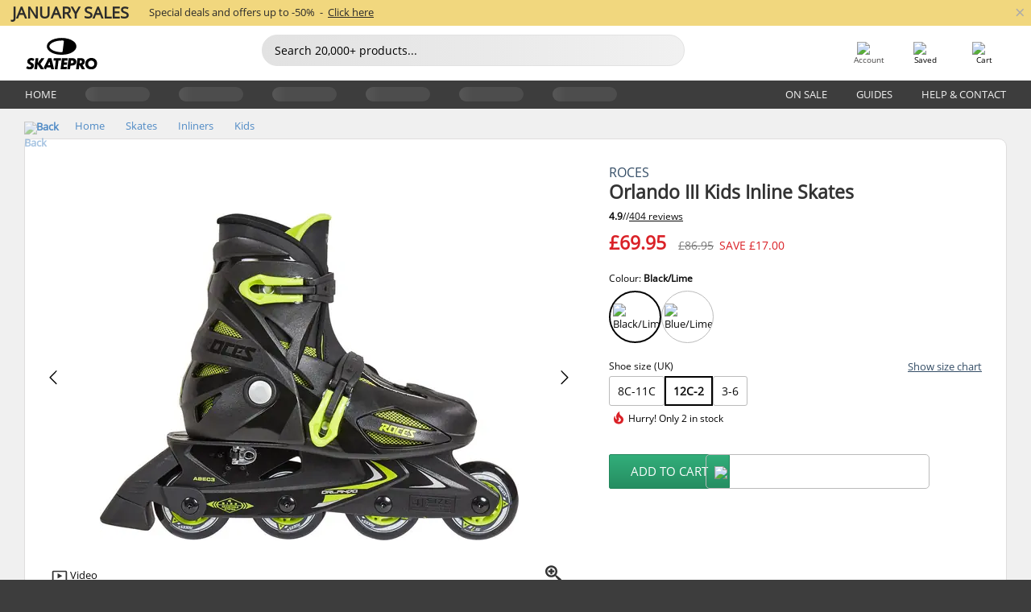

--- FILE ---
content_type: text/html; charset=UTF-8
request_url: https://www.skatepro.uk/77-6363.htm
body_size: 27078
content:
<!doctype html>
<html class="no-js" dir="ltr" lang="en-gb">
<head itemscope itemtype="http://schema.org/WebSite">
	<link rel="dns-prefetch" href="https://cdn.skatepro.com"/>
	<link rel="preconnect" href="https://cdn.skatepro.com"/>
	<meta charset="utf-8" />
	<meta itemprop="name" content="SkatePro.uk" />
	<title>Roces Orlando III Kids Inline Skates | SkatePro</title>
	<meta name="description" content="In stock. Buy now for £69.95. The Roces Orlando III inline skates for children offer an excellent value for money. With their size.. ✓ Price match" />
	<meta property="og:image" content="https://cdn.skatepro.com/product/520/roces-orlando-iii-kids-inline-skates-lt.webp" />
	<meta property="og:title" content="Roces Orlando III Kids Inline Skates | SkatePro" />
	<meta property="og:url" content="https://www.skatepro.uk/77-6363.htm" />
	<meta property="og:type" content="website" />
	<link rel="canonical" href="https://www.skatepro.uk/77-6363.htm" />
	<link rel="alternate" hreflang="cs" href="https://www.skatepro.cz/77-6363.htm" />
	<link rel="alternate" hreflang="da" href="https://www.skatepro.dk/77-6363.htm" />
	<link rel="alternate" hreflang="de" href="https://www.skatepro.de/77-6363.htm" />
	<link rel="alternate" hreflang="de-at" href="https://www.skatepro.at/77-6363.htm" />
	<link rel="alternate" hreflang="de-ch" href="https://www.skatepro.ch/de/77-6363.htm" />
	<link rel="alternate" hreflang="el" href="https://www.skatepro.gr/77-6363.htm" />
	<link rel="alternate" hreflang="en" href="https://www.skatepro.com/en-us/77-6363.htm" />
	<link rel="alternate" hreflang="en-au" href="https://www.skatepro.com.au/77-6363.htm" />
	<link rel="alternate" hreflang="en-ca" href="https://www.skatepro.ca/en/77-6363.htm" />
	<link rel="alternate" hreflang="en-gb" href="https://www.skatepro.uk/77-6363.htm" />
	<link rel="alternate" hreflang="en-ie" href="https://www.skatepro.ie/77-6363.htm" />
	<link rel="alternate" hreflang="en-nz" href="https://www.skatepro.co.nz/77-6363.htm" />
	<link rel="alternate" hreflang="es" href="https://www.skatepro.es/77-6363.htm" />
	<link rel="alternate" hreflang="es-mx" href="https://www.skatepro.com.mx/77-6363.htm" />
	<link rel="alternate" hreflang="es-us" href="https://www.skatepro.com/es-us/77-6363.htm" />
	<link rel="alternate" hreflang="et" href="https://www.skatepro.ee/77-6363.htm" />
	<link rel="alternate" hreflang="fi" href="https://www.skatepro.fi/77-6363.htm" />
	<link rel="alternate" hreflang="fr" href="https://www.skatepro.fr/77-6363.htm" />
	<link rel="alternate" hreflang="fr-be" href="https://www.skatepro.be/fr/77-6363.htm" />
	<link rel="alternate" hreflang="fr-ca" href="https://www.skatepro.ca/fr/77-6363.htm" />
	<link rel="alternate" hreflang="fr-ch" href="https://www.skatepro.ch/fr/77-6363.htm" />
	<link rel="alternate" hreflang="hr" href="https://www.skatepro.hr/77-6363.htm" />
	<link rel="alternate" hreflang="hu" href="https://www.skatepro.hu/77-6363.htm" />
	<link rel="alternate" hreflang="it" href="https://www.skatepro.it/77-6363.htm" />
	<link rel="alternate" hreflang="lt" href="https://www.skatepro.lt/77-6363.htm" />
	<link rel="alternate" hreflang="lv" href="https://www.skatepro.lv/77-6363.htm" />
	<link rel="alternate" hreflang="nl" href="https://www.skatepro.nl/77-6363.htm" />
	<link rel="alternate" hreflang="nl-be" href="https://www.skatepro.be/nl/77-6363.htm" />
	<link rel="alternate" hreflang="no" href="https://www.skatepro.no/77-6363.htm" />
	<link rel="alternate" hreflang="pl" href="https://www.skatepro.com.pl/77-6363.htm" />
	<link rel="alternate" hreflang="pt" href="https://www.skatepro.pt/77-6363.htm" />
	<link rel="alternate" hreflang="ro" href="https://www.skatepro.ro/77-6363.htm" />
	<link rel="alternate" hreflang="ru" href="https://www.skatepro.ru/77-6363.htm" />
	<link rel="alternate" hreflang="sv" href="https://www.skatepro.se/77-6363.htm" />
	<meta name="viewport" content="width=device-width, initial-scale=1.0, maximum-scale=1" />
	<meta http-equiv="X-UA-Compatible" content="IE=edge" />
	<meta name="format-detection" content="telephone=no" />
		<meta name="msapplication-config" content="https://cdn.skatepro.com/shop/skatepro/browserconfig.xml?v=2">
	<meta name="theme-color" content="#000000">
	<link rel="apple-touch-icon" sizes="180x180" href="https://cdn.skatepro.com/shop/skatepro/apple-touch-icon.png?v=2">
	<link rel="icon" type="image/png" href="https://cdn.skatepro.com/shop/skatepro/favicon-32x32.png?v=2" sizes="32x32">
	<link rel="icon" type="image/png" href="https://cdn.skatepro.com/shop/skatepro/favicon-16x16.png?v=2" sizes="16x16">
	<link rel="manifest" href="https://cdn.skatepro.com/shop/skatepro/manifest.json?v=2">
	<link rel="mask-icon" href="https://cdn.skatepro.com/shop/skatepro/safari-pinned-tab.svg?v=3" color="#000000">
		<base href="https://www.skatepro.uk/" />
	<link rel="shortcut icon" href="https://cdn.skatepro.com/shop/skatepro/favicon.ico?v=2">
		<link rel="stylesheet" type="text/css" href="https://cdn.skatepro.com/css/vendor/foundation/foundation.min.css"  />
	<link rel="stylesheet" type="text/css" href="https://cdn.skatepro.com/css/general.min-1769694845.css"  />
	<link rel="stylesheet" type="text/css" href="https://cdn.skatepro.com/css/section.min-1769694845.css"  />
	<link rel="stylesheet" type="text/css" href="https://cdn.skatepro.com/css/section_guide.min-1769694845.css"  />
	<link rel="stylesheet" type="text/css" href="https://cdn.skatepro.com/css/sizing_guide.min-1769694845.css"  />
	<link rel="stylesheet" type="text/css" href="https://cdn.skatepro.com/css/product_info.min-1769694845.css"  />
	<link rel="stylesheet" type="text/css" href="https://cdn.skatepro.com/css/product.min-1769694845.css"  />
	<link rel="stylesheet" type="text/css" href="https://cdn.skatepro.com/css/vendor/slick/slick.css"  />
	<link rel="stylesheet" type="text/css" href="https://cdn.skatepro.com/css/vendor/photoswipe/photoswipe.css"  />
	<link rel="stylesheet" type="text/css" href="https://cdn.skatepro.com/css/vendor/photoswipe/default-skin/default_skin.css"  />
	<link rel="stylesheet" type="text/css" href="https://cdn.skatepro.com/css/other.min-1769694845.css"  />
	<link rel="stylesheet" type="text/css" href="https://cdn.skatepro.com/css/vendor/google/font.css"  />
	<script type="text/javascript" src="https://cdn.skatepro.com/web_component/autocomplete/autocomplete_section.min-1769694845.js" defer crossorigin></script>
	<script type="text/javascript" src="https://cdn.skatepro.com/web_component/autocomplete/autocomplete_product.min-1769694845.js" defer crossorigin></script>
	<script type="text/javascript" src="https://cdn.skatepro.com/web_component/autocomplete/autocomplete_phrase.min-1769694845.js" defer crossorigin></script>
	<script type="text/javascript" src="https://cdn.skatepro.com/web_component/autocomplete/autocomplete_article.min-1769694845.js" defer crossorigin></script>
	<script type="text/javascript" src="https://cdn.skatepro.com/web_component/autocomplete/autocomplete_brand.min-1769694845.js" defer crossorigin></script>
	<script type="text/javascript" src="https://cdn.skatepro.com/web_component/autocomplete/autocomplete_category.min-1769694845.js" defer crossorigin></script>
	<script type="text/javascript" src="https://cdn.skatepro.com/web_component/product_list_box.min-1769694845.js" defer crossorigin></script>
	<script type="text/javascript" src="https://cdn.skatepro.com/web_component/recommended_product.min-1769694845.js" defer crossorigin></script>
	<script type="text/javascript" src="https://cdn.skatepro.com/web_component/recommendation_section.min-1769694845.js" defer crossorigin></script>
	<script type="text/javascript" src="https://cdn.skatepro.com/web_component/custom_dialog.min-1769694845.js" defer crossorigin></script>
	<script type="text/javascript" src="https://cdn.skatepro.com/web_component/review_user.min-1769694845.js" defer crossorigin></script>
	<script type="text/javascript" src="https://cdn.skatepro.com/web_component/review_average.min-1769694845.js" defer crossorigin></script>
	<script type="text/javascript" src="https://cdn.skatepro.com/web_component/review_number_per_star.min-1769694845.js" defer crossorigin></script>
	<script type="text/javascript" src="https://cdn.skatepro.com/web_component/notification_box.min-1769694845.js" defer crossorigin></script>
	<script type="text/javascript" src="https://cdn.skatepro.com/web_component/rating_star.min-1769694845.js" defer crossorigin></script>
	<script type="text/javascript" src="https://cdn.skatepro.com/web_component/color_swatch.min-1769694845.js" defer crossorigin></script>
	<script type="text/javascript" src="https://cdn.skatepro.com/web_component/expert_review.min-1769694845.js" defer crossorigin></script>
	<script type="text/javascript" src="https://cdn.skatepro.com/web_component/review_gallery.min-1769694845.js" defer crossorigin></script>
	<script src="https://cdn.skatepro.com/js/vendor/jquery/jquery.min.js" crossorigin="anonymous"></script>
	<script src="https://cdn.skatepro.com/js/vendor/foundation/foundation.js" crossorigin="anonymous"></script>
	<script src="https://cdn.skatepro.com/js/general.min-1769694845.js" crossorigin="anonymous"></script>
	<script src="https://cdn.skatepro.com/js/vendor/adoptedstylesheet/adoptedStyleSheets.js" crossorigin="anonymous"></script>
	<script src="https://cdn.skatepro.com/js/autocomplete_search.min-1769694845.js" crossorigin="anonymous"></script>
	<script src="https://cdn.skatepro.com/js/data/model/product_model.min-1769694845.js" crossorigin="anonymous"></script>
	<script src="https://cdn.skatepro.com/js/data/model/brand_model.min-1769694845.js" crossorigin="anonymous"></script>
	<script src="https://cdn.skatepro.com/js/data/model/article_model.min-1769694845.js" crossorigin="anonymous"></script>
	<script src="https://cdn.skatepro.com/js/data/model/phrase_model.min-1769694845.js" crossorigin="anonymous"></script>
	<script src="https://cdn.skatepro.com/js/data/model/category_model.min-1769694845.js" crossorigin="anonymous"></script>
	<script src="https://cdn.skatepro.com/js/data/model/product_result_model.min-1769694845.js" crossorigin="anonymous"></script>
	<script src="https://cdn.skatepro.com/js/data/model/review_model.min-1769694845.js" crossorigin="anonymous"></script>
	<script src="https://cdn.skatepro.com/js/data/model/expert_review_model.min-1769694845.js" crossorigin="anonymous"></script>
	<script src="https://cdn.skatepro.com/js/data/model/navigation_model.min-1769694845.js" crossorigin="anonymous"></script>
	<script src="https://cdn.skatepro.com/js/validate.min-1769694845.js" crossorigin="anonymous"></script>
	<script src="https://cdn.skatepro.com/js/tracking.min-1769694845.js" crossorigin="anonymous"></script>
	<script src="https://cdn.skatepro.com/js/element_spacer.min-1769694845.js" crossorigin="anonymous"></script>
	<script src="https://cdn.skatepro.com/js/slider.min-1769694845.js" crossorigin="anonymous"></script>
	<script src="https://cdn.skatepro.com/js/vendor/slick/slick.js" crossorigin="anonymous"></script>
	<script src="https://cdn.skatepro.com/js/product.min-1769694845.js" crossorigin="anonymous"></script>
	<script src="https://cdn.skatepro.com/js/product_info.min-1769694845.js" crossorigin="anonymous"></script>
	<script src="https://cdn.skatepro.com/js/shorten.min-1769694845.js" crossorigin="anonymous"></script>
	<script src="https://cdn.skatepro.com/js/constant.min-1769694845.js" crossorigin="anonymous"></script>
	<script async src="https://cdn.skatepro.com/js/vendor/foundation/what-input.js" crossorigin="anonymous"></script>
	<script async src="https://cdn.skatepro.com/js/vendor/photoswipe/photoswipe.js" crossorigin="anonymous"></script>
	<script async src="https://cdn.skatepro.com/js/vendor/photoswipe/photoswipe_ui_default.js" crossorigin="anonymous"></script>
	<script id="usercentrics-cmp" src="https://web.cmp.usercentrics.eu/ui/loader.js" data-settings-id="hk8ePZ5G8CSHKr" async></script><script>
		window.addEventListener('UC_UI_INITIALIZED', function(event) {
			UC_UI.showFirstLayer();
		})
		</script><script>
		window.dataLayer = window.dataLayer || [];
    function gtag(){dataLayer.push(arguments);}
    const gtm_mode = true;
    
    gtag('consent', 'default', {
        ad_personalization: 'denied',
        ad_storage: 'denied',
        ad_user_data: 'denied',
        analytics_storage: 'denied',
        functionality_storage: 'denied',
        personalization_storage: 'denied',
        security_storage: 'granted',
        wait_for_update: 500
    });
    gtag('set', 'ads_data_redaction', true);
window.dataLayer.push({"dimension2_gtm":"6363","dimension3_gtm":"product","dimension4_gtm":"599.69"});
</script>
<script>!function(){"use strict";function l(e){for(var t=e,r=0,n=document.cookie.split(";");r<n.length;r++){var o=n[r].split("=");if(o[0].trim()===t)return o[1]}}function s(e){return localStorage.getItem(e)}function u(e){return window[e]}function A(e,t){e=document.querySelector(e);return t?null==e?void 0:e.getAttribute(t):null==e?void 0:e.textContent}var e=window,t=document,r="script",n="dataLayer",o="https://gss.skatepro.uk",a="",i="3jljyzvxkrjn",c="dkhf8eo=aWQ9R1RNLVdNQkxMV0RO&sort=desc",g="stapeUserId",v="",E="",d=!1;try{var d=!!g&&(m=navigator.userAgent,!!(m=new RegExp("Version/([0-9._]+)(.*Mobile)?.*Safari.*").exec(m)))&&16.4<=parseFloat(m[1]),f="stapeUserId"===g,I=d&&!f?function(e,t,r){void 0===t&&(t="");var n={cookie:l,localStorage:s,jsVariable:u,cssSelector:A},t=Array.isArray(t)?t:[t];if(e&&n[e])for(var o=n[e],a=0,i=t;a<i.length;a++){var c=i[a],c=r?o(c,r):o(c);if(c)return c}else console.warn("invalid uid source",e)}(g,v,E):void 0;d=d&&(!!I||f)}catch(e){console.error(e)}var m=e,g=(m[n]=m[n]||[],m[n].push({"gtm.start":(new Date).getTime(),event:"gtm.js"}),t.getElementsByTagName(r)[0]),v=I?"&bi="+encodeURIComponent(I):"",E=t.createElement(r),f=(d&&(i=8<i.length?i.replace(/([a-z]{8}$)/,"kp$1"):"kp"+i),!d&&a?a:o);E.async=!0,E.src=f+"/"+i+".js?"+c+v,null!=(e=g.parentNode)&&e.insertBefore(E,g)}();</script>
<script type="text/javascript" async src="https://www.googletagmanager.com/gtag/js?id=AW-925254201"></script>
<script type="text/javascript">
		gtag('js', new Date());
		gtag('config', 'AW-925254201', {'groups':'adwords', 'allow_enhanced_conversions':true});
</script>
		<!-- BING UET START -->
		<script type="text/plain" data-usercentrics="Microsoft Advertising Remarketing">
		try {
		(function(w,d,t,r,u){var f,n,i;w[u]=w[u]||[],f=function(){var o={ti:"5218731"};o.q=w[u];if(typeof UET==="function"){w[u]=new UET(o),w[u].push("pageLoad")}},n=d.createElement(t),n.src=r,n.async=1,n.onload=n.onreadystatechange=function(){var s=this.readyState;s&&s!=="loaded"&&s!=="complete"||(f(),n.onload=n.onreadystatechange=null)},i=d.getElementsByTagName(t)[0],i.parentNode.insertBefore(n,i)})(window,document,"script","//bat.bing.com/bat.js","uetq");
				} catch(e) {
			//Ignore errors
		}
		</script>
		<noscript>
			<img src="//bat.bing.com/action/0?ti=5218731&Ver=2" height="0" width="0" style="display:none; visibility: hidden;" />
		</noscript>
		<!-- BING UET END -->
		<script async="true" type="text/plain" src="https://s.kk-resources.com/leadtag.js" data-usercentrics="Kelkoo"></script>
		<script type="text/plain" src="//cdn.scarabresearch.com/js/187079763D62B1FC/scarab-v2.js" data-usercentrics="Emarsys" id="scarab-js-api"></script>
		<script type="text/plain" data-usercentrics="Emarsys">
		var ScarabQueue;
		ScarabQueue = ScarabQueue || [];
		</script>
		</head>
<body>
	<noscript><iframe src="https://gss.skatepro.uk/ns.html?id=GTM-WMBLLWDN" height="0" width="0" style="display:none;visibility:hidden"></iframe></noscript>
		<noscript id="deferred-styles">
			<link rel="stylesheet" type="text/css" href="https://cdn.skatepro.com/css/mobile_menu2.min-1769694845.css" media="(max-width: 78.125em)" />
<link rel="stylesheet" type="text/css" href="https://cdn.skatepro.com/css/review.min-1769694845.css"  />
		</noscript>
		<script>
						(function() {
				if (typeof window.CustomEvent === "function") {
					return false;
				}

				function CustomEvent(event, params) {
					params = params || {bubbles: false, cancelable: false, detail: undefined};
					var evt = document.createEvent('CustomEvent');
					evt.initCustomEvent(event, params.bubbles, params.cancelable, params.detail);
					return evt;
				}
				CustomEvent.prototype = window.Event.prototype;
				window.CustomEvent = CustomEvent;
			})();
			var slick_loaded_event = new CustomEvent('slick_loaded', {});
			var loadDeferredStyles = function() {
				var addStylesNode = document.getElementById("deferred-styles");
				var replacement = document.createElement("div");
				replacement.innerHTML = addStylesNode.textContent;
				document.body.appendChild(replacement);
				addStylesNode.parentElement.removeChild(addStylesNode);
			};
			var raf = requestAnimationFrame || mozRequestAnimationFrame || webkitRequestAnimationFrame || msRequestAnimationFrame;
			if (raf) {
				raf(function() {
					window.setTimeout(loadDeferredStyles, 0);
				});
			}
			else {
				window.addEventListener('load', loadDeferredStyles);
			}
		</script>
		
		<script>
		let data_provider_settings = {
			'cluster_id': 'w251AC48E',
			'market': 'UK_EN',
			'locale': 'en-GB',
			'touchpoint': window.innerWidth > 1250 ? 'desktop' : 'mobile',
			'session_key': '80b5affe823a17fc818e2d8f5f8266a2',
			'customer_key': '',
			'limit': 60,
			'skip': 0,
		}
		let format_settings = {
			'link_prefix': 'https://www.skatepro.uk',
			'price_format': {"title":"Engelsk pund","symbol_left":"\u00a3","symbol_right":"","symbol_space":"no","decimal_point":".","thousands_point":",","decimal_places":"2","value":"0.11664392","code":"GBP","currencies_id":"8","is_default":"1","allow_code_prepend":"0"},
			'cdn': 'https://cdn.skatepro.com',
			'static': 'https://static.skatepro.com',
			'date_format': 'd/m/Y',
			'company_name': 'SkatePro',
		}
		let content_provider = 'voyado';
		let recommendation_provider = 'voyado';
		let search_provider = 'voyado';
		
		window.asset_manifest = JSON.parse('{"js\/menu_module.js":"js\/menu_module.min-1769694845.js","js\/shop_payment.js":"js\/shop_payment.min-1769694845.js","js\/product_info_module.js":"js\/product_info_module.min-1769694845.js","js\/account_history_info.js":"js\/account_history_info.min-1769694845.js","js\/product.js":"js\/product.min-1769694845.js","js\/product_info.js":"js\/product_info.min-1769694845.js","js\/specials_module.js":"js\/specials_module.min-1769694845.js","js\/checkout.js":"js\/checkout.min-1769694845.js","js\/customizer_module.js":"js\/customizer_module.min-1769694845.js","js\/account_history.js":"js\/account_history.min-1769694845.js","js\/dialog_polyfill.js":"js\/dialog_polyfill.min-1769694845.js","js\/checkout_shop_module.js":"js\/checkout_shop_module.min-1769694845.js","js\/reviews_write.js":"js\/reviews_write.min-1769694845.js","js\/constant.js":"js\/constant.min-1769694845.js","js\/error404_module.js":"js\/error404_module.min-1769694845.js","js\/account.js":"js\/account.min-1769694845.js","js\/build.js":"js\/build.min-1769694845.js","js\/brand_module.js":"js\/brand_module.min-1769694845.js","js\/article_module.js":"js\/article_module.min-1769694845.js","js\/reviews_write_module.js":"js\/reviews_write_module.min-1769694845.js","js\/element_spacer.js":"js\/element_spacer.min-1769694845.js","js\/tracking.js":"js\/tracking.min-1769694845.js","js\/search_module.js":"js\/search_module.min-1769694845.js","js\/collect_component.js":"js\/collect_component.min-1769694845.js","js\/form_check.js":"js\/form_check.min-1769694845.js","js\/category_module.js":"js\/category_module.min-1769694845.js","js\/index_module.js":"js\/index_module.min-1769694845.js","js\/logoff_module.js":"js\/logoff_module.min-1769694845.js","js\/general.js":"js\/general.min-1769694845.js","js\/sizing_guide_module.js":"js\/sizing_guide_module.min-1769694845.js","js\/barcode_scanner.js":"js\/barcode_scanner.min-1769694845.js","js\/validate.js":"js\/validate.min-1769694845.js","js\/collect.js":"js\/collect.min-1769694845.js","js\/autocomplete_search.js":"js\/autocomplete_search.min-1769694845.js","js\/cart.js":"js\/cart.min-1769694845.js","js\/data\/model\/expert_review_model.js":"js\/data\/model\/expert_review_model.min-1769694845.js","js\/data\/model\/phrase_model.js":"js\/data\/model\/phrase_model.min-1769694845.js","js\/data\/model\/product_result_model.js":"js\/data\/model\/product_result_model.min-1769694845.js","js\/data\/model\/top3_subsection_model.js":"js\/data\/model\/top3_subsection_model.min-1769694845.js","js\/data\/model\/product_model.js":"js\/data\/model\/product_model.min-1769694845.js","js\/data\/model\/article_model.js":"js\/data\/model\/article_model.min-1769694845.js","js\/data\/model\/brand_model.js":"js\/data\/model\/brand_model.min-1769694845.js","js\/data\/model\/cart_product_model.js":"js\/data\/model\/cart_product_model.min-1769694845.js","js\/data\/model\/filter_type_text_model.js":"js\/data\/model\/filter_type_text_model.min-1769694845.js","js\/data\/model\/filter_type_sort_model.js":"js\/data\/model\/filter_type_sort_model.min-1769694845.js","js\/data\/model\/filter_value_color_model.js":"js\/data\/model\/filter_value_color_model.min-1769694845.js","js\/data\/model\/filter_type_range_model.js":"js\/data\/model\/filter_type_range_model.min-1769694845.js","js\/data\/model\/category_model.js":"js\/data\/model\/category_model.min-1769694845.js","js\/data\/model\/return_product_model.js":"js\/data\/model\/return_product_model.min-1769694845.js","js\/data\/model\/review_model.js":"js\/data\/model\/review_model.min-1769694845.js","js\/data\/model\/filter_type_color_model.js":"js\/data\/model\/filter_type_color_model.min-1769694845.js","js\/data\/model\/navigation_model.js":"js\/data\/model\/navigation_model.min-1769694845.js","js\/data\/model\/filter_type_model.js":"js\/data\/model\/filter_type_model.min-1769694845.js","js\/data\/model\/filter_value_text_model.js":"js\/data\/model\/filter_value_text_model.min-1769694845.js","js\/data\/model\/filter_value_model.js":"js\/data\/model\/filter_value_model.min-1769694845.js","js\/data\/data_service.js":"js\/data\/data_service.min-1769694845.js","js\/data\/product_list_state.js":"js\/data\/product_list_state.min-1769694845.js","js\/data\/provider\/skatepro\/map_to_category_model.js":"js\/data\/provider\/skatepro\/map_to_category_model.min-1769694845.js","js\/data\/provider\/skatepro\/search.js":"js\/data\/provider\/skatepro\/search.min-1769694845.js","js\/data\/provider\/skatepro\/autocomplete.js":"js\/data\/provider\/skatepro\/autocomplete.min-1769694845.js","js\/data\/provider\/skatepro\/index.js":"js\/data\/provider\/skatepro\/index.min-1769694845.js","js\/data\/provider\/skatepro\/article.js":"js\/data\/provider\/skatepro\/article.min-1769694845.js","js\/data\/provider\/skatepro\/sizing_guide.js":"js\/data\/provider\/skatepro\/sizing_guide.min-1769694845.js","js\/data\/provider\/skatepro\/service.js":"js\/data\/provider\/skatepro\/service.min-1769694845.js","js\/data\/provider\/skatepro\/cart.js":"js\/data\/provider\/skatepro\/cart.min-1769694845.js","js\/data\/provider\/skatepro\/product.js":"js\/data\/provider\/skatepro\/product.min-1769694845.js","js\/data\/provider\/skatepro\/category.js":"js\/data\/provider\/skatepro\/category.min-1769694845.js","js\/data\/provider\/skatepro\/map_to_brand_model.js":"js\/data\/provider\/skatepro\/map_to_brand_model.min-1769694845.js","js\/data\/provider\/skatepro\/specials.js":"js\/data\/provider\/skatepro\/specials.min-1769694845.js","js\/data\/provider\/skatepro\/map_to_article_model.js":"js\/data\/provider\/skatepro\/map_to_article_model.min-1769694845.js","js\/data\/provider\/skatepro\/map_to_product_model.js":"js\/data\/provider\/skatepro\/map_to_product_model.min-1769694845.js","js\/data\/provider\/voyado\/filter.js":"js\/data\/provider\/voyado\/filter.min-1769694845.js","js\/data\/provider\/voyado\/map_to_brand_model.js":"js\/data\/provider\/voyado\/map_to_brand_model.min-1769694845.js","js\/data\/provider\/voyado\/map_to_navigation_model.js":"js\/data\/provider\/voyado\/map_to_navigation_model.min-1769694845.js","js\/data\/provider\/voyado\/map_to_phrase_model.js":"js\/data\/provider\/voyado\/map_to_phrase_model.min-1769694845.js","js\/data\/provider\/voyado\/map_to_article_model.js":"js\/data\/provider\/voyado\/map_to_article_model.min-1769694845.js","js\/data\/provider\/voyado\/map_to_product_model.js":"js\/data\/provider\/voyado\/map_to_product_model.min-1769694845.js","js\/data\/provider\/voyado\/service.js":"js\/data\/provider\/voyado\/service.min-1769694845.js","js\/data\/provider\/voyado\/product.js":"js\/data\/provider\/voyado\/product.min-1769694845.js","js\/data\/provider\/voyado\/navigation.js":"js\/data\/provider\/voyado\/navigation.min-1769694845.js","js\/data\/provider\/voyado\/map_to_filter_model.js":"js\/data\/provider\/voyado\/map_to_filter_model.min-1769694845.js","js\/data\/provider\/voyado\/search.js":"js\/data\/provider\/voyado\/search.min-1769694845.js","js\/data\/provider\/voyado\/map_to_category_model.js":"js\/data\/provider\/voyado\/map_to_category_model.min-1769694845.js","js\/data\/provider\/voyado\/notification.js":"js\/data\/provider\/voyado\/notification.min-1769694845.js","js\/data\/provider\/voyado\/cart.js":"js\/data\/provider\/voyado\/cart.min-1769694845.js","js\/data\/provider\/voyado\/search_origin.js":"js\/data\/provider\/voyado\/search_origin.min-1769694845.js","js\/data\/provider\/voyado\/api.js":"js\/data\/provider\/voyado\/api.min-1769694845.js","js\/data\/provider\/voyado\/landing_page.js":"js\/data\/provider\/voyado\/landing_page.min-1769694845.js","js\/data\/provider\/voyado\/autocomplete.js":"js\/data\/provider\/voyado\/autocomplete.min-1769694845.js","js\/cart_module.js":"js\/cart_module.min-1769694845.js","js\/slider.js":"js\/slider.min-1769694845.js","js\/checkout_shop.js":"js\/checkout_shop.min-1769694845.js","js\/filter.js":"js\/filter.min-1769694845.js","js\/test.js":"js\/test.min-1769694845.js","js\/mobile_menu.js.php":"js\/mobile_menu.js.min-1769694845.php","js\/shorten.js":"js\/shorten.min-1769694845.js","js\/render_list.js":"js\/render_list.min-1769694845.js","js\/contact_us.js":"js\/contact_us.min-1769694845.js","js\/customizer.js":"js\/customizer.min-1769694845.js","css\/search.css":"css\/search.min-1769694845.css","css\/section_product.css":"css\/section_product.min-1769694845.css","css\/category.css":"css\/category.min-1769694845.css","css\/checkout.css":"css\/checkout.min-1769694845.css","css\/collect_mobile.css":"css\/collect_mobile.min-1769694845.css","css\/review.css":"css\/review.min-1769694845.css","css\/section_category.css":"css\/section_category.min-1769694845.css","css\/section_minibanner.css":"css\/section_minibanner.min-1769694845.css","css\/general_nordicsport.css":"css\/general_nordicsport.min-1769694845.css","css\/account.css":"css\/account.min-1769694845.css","css\/team_skatepro.css":"css\/team_skatepro.min-1769694845.css","css\/general.css":"css\/general.min-1769694845.css","css\/checkout_right_cart.css":"css\/checkout_right_cart.min-1769694845.css","css\/other.css":"css\/other.min-1769694845.css","css\/section_brand.css":"css\/section_brand.min-1769694845.css","css\/section_top3.css":"css\/section_top3.min-1769694845.css","css\/section_about.css":"css\/section_about.min-1769694845.css","css\/customizer.css":"css\/customizer.min-1769694845.css","css\/checkout_shop.css":"css\/checkout_shop.min-1769694845.css","css\/build.css":"css\/build.min-1769694845.css","css\/product.css":"css\/product.min-1769694845.css","css\/article.css":"css\/article.min-1769694845.css","css\/filter.css":"css\/filter.min-1769694845.css","css\/printorder.css":"css\/printorder.min-1769694845.css","css\/account_history_info.css":"css\/account_history_info.min-1769694845.css","css\/mobile_menu2.css":"css\/mobile_menu2.min-1769694845.css","css\/section.css":"css\/section.min-1769694845.css","css\/section_guide.css":"css\/section_guide.min-1769694845.css","css\/collect_tablet.css":"css\/collect_tablet.min-1769694845.css","css\/mobile_menu.css":"css\/mobile_menu.min-1769694845.css","css\/dialog_polyfill.css":"css\/dialog_polyfill.min-1769694845.css","css\/product_info.css":"css\/product_info.min-1769694845.css","css\/domain_article.css":"css\/domain_article.min-1769694845.css","css\/sizing_guide.css":"css\/sizing_guide.min-1769694845.css","web_component\/color_swatch.js":"web_component\/color_swatch.min-1769694845.js","web_component\/recommendation_section.js":"web_component\/recommendation_section.min-1769694845.js","web_component\/review_average.js":"web_component\/review_average.min-1769694845.js","web_component\/product_list_box.js":"web_component\/product_list_box.min-1769694845.js","web_component\/recommended_product.js":"web_component\/recommended_product.min-1769694845.js","web_component\/autocomplete\/autocomplete_brand.js":"web_component\/autocomplete\/autocomplete_brand.min-1769694845.js","web_component\/autocomplete\/autocomplete_phrase.js":"web_component\/autocomplete\/autocomplete_phrase.min-1769694845.js","web_component\/autocomplete\/autocomplete_article.js":"web_component\/autocomplete\/autocomplete_article.min-1769694845.js","web_component\/autocomplete\/autocomplete_section.js":"web_component\/autocomplete\/autocomplete_section.min-1769694845.js","web_component\/autocomplete\/autocomplete_category.js":"web_component\/autocomplete\/autocomplete_category.min-1769694845.js","web_component\/autocomplete\/autocomplete_product.js":"web_component\/autocomplete\/autocomplete_product.min-1769694845.js","web_component\/input_currency.js":"web_component\/input_currency.min-1769694845.js","web_component\/expert_review.js":"web_component\/expert_review.min-1769694845.js","web_component\/pagination_list.js":"web_component\/pagination_list.min-1769694845.js","web_component\/article_list_box.js":"web_component\/article_list_box.min-1769694845.js","web_component\/webpos\/webpos_quantity_input.js":"web_component\/webpos\/webpos_quantity_input.min-1769694845.js","web_component\/webpos\/webpos_delete.js":"web_component\/webpos\/webpos_delete.min-1769694845.js","web_component\/webpos\/webpos_return_product.js":"web_component\/webpos\/webpos_return_product.min-1769694845.js","web_component\/webpos\/webpos_product.js":"web_component\/webpos\/webpos_product.min-1769694845.js","web_component\/product_list_section.js":"web_component\/product_list_section.min-1769694845.js","web_component\/page_load_more.js":"web_component\/page_load_more.min-1769694845.js","web_component\/category_button.js":"web_component\/category_button.min-1769694845.js","web_component\/review_user.js":"web_component\/review_user.min-1769694845.js","web_component\/review_number_per_star.js":"web_component\/review_number_per_star.min-1769694845.js","web_component\/notification_box.js":"web_component\/notification_box.min-1769694845.js","web_component\/filter\/filter_option_range.js":"web_component\/filter\/filter_option_range.min-1769694845.js","web_component\/filter\/filter_button_badge.js":"web_component\/filter\/filter_button_badge.min-1769694845.js","web_component\/filter\/filter_option_radio.js":"web_component\/filter\/filter_option_radio.min-1769694845.js","web_component\/filter\/filter_button_reset.js":"web_component\/filter\/filter_button_reset.min-1769694845.js","web_component\/filter\/filter_button_list.js":"web_component\/filter\/filter_button_list.min-1769694845.js","web_component\/filter\/filter_button_sort.js":"web_component\/filter\/filter_button_sort.min-1769694845.js","web_component\/filter\/filter_option_checkbox.js":"web_component\/filter\/filter_option_checkbox.min-1769694845.js","web_component\/filter\/filter_button.js":"web_component\/filter\/filter_button.min-1769694845.js","web_component\/filter\/filter_option_color.js":"web_component\/filter\/filter_option_color.min-1769694845.js","web_component\/filter\/filter_dialog.js":"web_component\/filter\/filter_dialog.min-1769694845.js","web_component\/custom_dialog.js":"web_component\/custom_dialog.min-1769694845.js","web_component\/account\/account_order.js":"web_component\/account\/account_order.min-1769694845.js","web_component\/account\/account_dashboard_button.js":"web_component\/account\/account_dashboard_button.min-1769694845.js","web_component\/review_gallery.js":"web_component\/review_gallery.min-1769694845.js","web_component\/rating_star.js":"web_component\/rating_star.min-1769694845.js","web_component\/article_list_section.js":"web_component\/article_list_section.min-1769694845.js","web_component\/top3\/top3_subsection.js":"web_component\/top3\/top3_subsection.min-1769694845.js","web_component\/top3\/top3_product.js":"web_component\/top3\/top3_product.min-1769694845.js","web_component\/top3\/top3_section.js":"web_component\/top3\/top3_section.min-1769694845.js"}');
  		window.asset = function (path) {
    		return 'https://cdn.skatepro.com/' + (window.asset_manifest[path] || path);
		};
		
		var cache_bust_data_provider = '?74';
		
		let DEV_ONLY = false;
		</script>
		<script type='module'>
		//TODO TSJ, 2024-07-04: Put this somewhere else - it does not belong here
		const { data_service } = await import(asset('js/data/data_service.js'));
		
		let notification_data_provider_settings = {
				...data_provider_settings,
				provider: 'voyado'
			};
		let notification_instance = await data_service.create(notification_data_provider_settings);
		
		// Voyado notification handling
		document.body.addEventListener('click', async (event) => {
			// Check if the clicked element is a custom element (contains a hyphen)
			if (event.target.tagName && event.target.tagName.includes('-')) {
				// We use composedPath() to get the full path of the event, including the shadow DOM for nested custom elements
				const path = event.composedPath();
  
				// Find the first <a> element with a data-track_value/track_type attribute
				const targetLink = path.find(element =>
					element instanceof HTMLAnchorElement && element.hasAttribute('data-track_type') && element.hasAttribute('data-track_value')
				);
				
				if (targetLink) {
					const track_type = targetLink.getAttribute('data-track_type');
					const track_value = targetLink.getAttribute('data-track_value');
					
					// Stop the default behavior of the <a> tag
					event.preventDefault();
					
					switch (track_type) {
						case 'click':
							await notification_instance.notification_click(track_value);
							break;
						case 'add_favorite':
							await notification_instance.notification_add_favorite(track_value);
							break;
						case 'remove_favorite':
							await notification_instance.notification_remove_favorite(track_value);
							break;
						case 'add_to_cart':
							await notification_instance.notification_add_to_cart(track_value);
							break;
					}
					
					if (event.ctrlKey || event.shiftKey || event.metaKey) {
						window.open(targetLink.href, '_blank');
					} 
					else {
						window.location.href = targetLink.href;
					}
				}
			}
		});
		</script>
		
		<div class="header_infobar" style="background-color:#F1D77E;">
			<div class="row collapse infobar_content" onclick="location.href='https://www.skatepro.uk/l1112.htm';">
				<div class="width_row" style="background-color:#F1D77E;">			
			<div class="float-left display_inline_block font_size_20 bold uppercase" style="font-size: 20px; margin-right: 25px; line-height: 100%;color: #2B2B2B">January sales
			</div>
			<div class="float-left align_left" style="font-size: 13px; padding-right: 30px;color: #2B2B2B">
				Special deals and offers up to -50%&nbsp; -&nbsp; <span style="text-decoration: underline">Click here</span>
			</div>
		</div>
			</div>
			
		<div class="infobar_close_x" onclick="close_banner(event, 'seasonal_sale', true);$(this).closest('div.header_infobar').slideToggle();">&times;</div>			
	
		</div>
	<!-- header -->
<div class="header_container" style="position: relative;">
	<div class="row collapse" style="position: relative; padding-top: 4px;">
		<div class="small-8 medium-7 large-3 columns">
			<div style="display: table; width: 100%;">
				<div style="display: table-cell; width: 1%;">
					<div class="header_mobile hide-for-large" style="min-width: 60px;color:#FFF;" onclick="toggle_mobile_menu()">
						<div class="mobile_menu_button">
							<span class="mobile_menu_button_bar"></span>
							<span class="mobile_menu_button_bar"></span>
							<span class="mobile_menu_button_bar"></span>
							<span class="mobile_menu_button_bar"></span>
							<div>Menu</div>
						</div>
					</div>
				</div>

								<div class="header_logo_container" style="display: table-cell; text-align: center;">
					<div class="header_logo"><a href="https://www.skatepro.uk/" title="SkatePro"><img src="https://cdn.skatepro.com/shop/skatepro/logo.svg?7" alt="SkatePro" height="39" width="105" /></a></div>
				</div>
			</div>
		</div>
		<ul class="mobilemenu2 hide-for-large" style="display: none;"><li data-id="19" class="subcat"><div><img src="https://cdn.skatepro.com/icon/menu/19.svg" style="height: 30px;" />Winter Sports</div><ul><li class="hide-for-large mobilemenu2_back">Winter Sports</li><li data-id="71" class="subcat"><div>Ice Skates</div><ul><li class="hide-for-large mobilemenu2_back">Ice Skates</li><li data-id="233"><div><a href="https://www.skatepro.uk/c233.htm">Kids</a></div></li>
			<li data-id="232"><div><a href="https://www.skatepro.uk/c232.htm">Figure Skates</a></div></li>
			<li data-id="89"><div><a href="https://www.skatepro.uk/c89.htm">Recreational</a></div></li>
			<li data-id="1001"><div><a href="https://www.skatepro.uk/c1001.htm">Ice Hockey</a></div></li>
			<li data-id="161"><div><a href="https://www.skatepro.uk/c161.htm">Accessories</a></div></li>
			<li data-id="527"><div><a href="https://www.skatepro.uk/c527.htm">Insoles</a></div></li>
			<li data-id="494" class="subcat"><div>Protection</div><ul><li class="hide-for-large mobilemenu2_back">Protection</li><li data-id="134" class="subcat"><div>Kids</div><ul><li class="hide-for-large mobilemenu2_back">Kids</li><li data-id="484"><div><a href="https://www.skatepro.uk/c484.htm">Helmets</a></div></li>
			<li data-id="474"><div><a href="https://www.skatepro.uk/c474.htm">Packs</a></div></li>
			</ul></li>
			<li data-id="483"><div><a href="https://www.skatepro.uk/c483.htm">Helmets</a></div></li>
			<li data-id="601"><div><a href="https://www.skatepro.uk/c601.htm">Sets</a></div></li>
			<li data-id="603"><div><a href="https://www.skatepro.uk/c603.htm">Wrist Guards</a></div></li>
			<li data-id="609"><div><a href="https://www.skatepro.uk/c609.htm">Knee Pads</a></div></li>
			<li data-id="476"><div><a href="https://www.skatepro.uk/c476.htm">Elbow Pads</a></div></li>
			<li data-id="495"><div><a href="https://www.skatepro.uk/c495.htm">Impact Shorts</a></div></li>
			</ul></li>
			</ul></li>
			<li data-id="331" class="subcat"><div>Alpine Skiing</div><ul><li class="hide-for-large mobilemenu2_back">Alpine Skiing</li><li data-id="68" class="subcat"><div>Skis</div><ul><li class="hide-for-large mobilemenu2_back">Skis</li><li data-id="306"><div><a href="https://www.skatepro.uk/c306.htm">Kids Skis</a></div></li>
			<li data-id="335"><div><a href="https://www.skatepro.uk/c335.htm">All Mountain Skis</a></div></li>
			<li data-id="337"><div><a href="https://www.skatepro.uk/c337.htm">Carving Skis</a></div></li>
			<li data-id="171"><div><a href="https://www.skatepro.uk/c171.htm">Race Skis</a></div></li>
			<li data-id="336"><div><a href="https://www.skatepro.uk/c336.htm">Twin Tip Skis</a></div></li>
			<li data-id="59"><div><a href="https://www.skatepro.uk/c59.htm">Freeride Skis</a></div></li>
			<li data-id="96"><div><a href="https://www.skatepro.uk/c96.htm">Backcountry Skis</a></div></li>
			</ul></li>
			<li data-id="282" class="subcat"><div>Ski Boots</div><ul><li class="hide-for-large mobilemenu2_back">Ski Boots</li><li data-id="304"><div><a href="https://www.skatepro.uk/c304.htm">Men</a></div></li>
			<li data-id="307"><div><a href="https://www.skatepro.uk/c307.htm">Kids</a></div></li>
			<li data-id="339"><div><a href="https://www.skatepro.uk/c339.htm">Women</a></div></li>
			<li data-id="533"><div><a href="https://www.skatepro.uk/c533.htm">Insoles</a></div></li>
			</ul></li>
			<li data-id="326"><div><a href="https://www.skatepro.uk/c326.htm">Ski Bindings</a></div></li>
			<li data-id="305"><div><a href="https://www.skatepro.uk/c305.htm">Ski Poles</a></div></li>
			<li data-id="363" class="subcat"><div>Goggles</div><ul><li class="hide-for-large mobilemenu2_back">Goggles</li><li data-id="320"><div><a href="https://www.skatepro.uk/c320.htm">Goggles</a></div></li>
			<li data-id="267"><div><a href="https://www.skatepro.uk/c267.htm">Covers</a></div></li>
			</ul></li>
			<li data-id="611" class="subcat"><div>Accessories</div><ul><li class="hide-for-large mobilemenu2_back">Accessories</li><li data-id="173"><div><a href="https://www.skatepro.uk/c173.htm">Skins</a></div></li>
			<li data-id="103"><div><a href="https://www.skatepro.uk/c103.htm">Maintenance</a></div></li>
			<li data-id="324"><div><a href="https://www.skatepro.uk/c324.htm">Miscellaneous</a></div></li>
			</ul></li>
			<li data-id="165" class="subcat"><div>Protection</div><ul><li class="hide-for-large mobilemenu2_back">Protection</li><li data-id="316"><div><a href="https://www.skatepro.uk/c316.htm">Helmets</a></div></li>
			<li data-id="492"><div><a href="https://www.skatepro.uk/c492.htm">Impact Shorts</a></div></li>
			<li data-id="323"><div><a href="https://www.skatepro.uk/c323.htm">Back Protectors</a></div></li>
			</ul></li>
			<li data-id="812"><div><a href="https://www.skatepro.uk/c812.htm">Avalanche Gear</a></div></li>
			<li data-id="1011"><div><a href="https://www.skatepro.uk/c1011.htm">Bags</a></div></li>
			</ul></li>
			<li data-id="100" class="subcat"><div>Snowboards</div><ul><li class="hide-for-large mobilemenu2_back">Snowboards</li><li data-id="60"><div><a href="https://www.skatepro.uk/c60.htm">Boards</a></div></li>
			<li data-id="309"><div><a href="https://www.skatepro.uk/c309.htm">Boots</a></div></li>
			<li data-id="310"><div><a href="https://www.skatepro.uk/c310.htm">Bindings</a></div></li>
			<li data-id="312"><div><a href="https://www.skatepro.uk/c312.htm">Kids</a></div></li>
			<li data-id="358" class="subcat"><div>Protection</div><ul><li class="hide-for-large mobilemenu2_back">Protection</li><li data-id="485"><div><a href="https://www.skatepro.uk/c485.htm">Helmets</a></div></li>
			<li data-id="504"><div><a href="https://www.skatepro.uk/c504.htm">Back Protectors</a></div></li>
			<li data-id="493"><div><a href="https://www.skatepro.uk/c493.htm">Impact Shorts</a></div></li>
			<li data-id="491"><div><a href="https://www.skatepro.uk/c491.htm">Wrist Guards</a></div></li>
			</ul></li>
			<li data-id="593" class="subcat"><div>Goggles</div><ul><li class="hide-for-large mobilemenu2_back">Goggles</li><li data-id="479"><div><a href="https://www.skatepro.uk/c479.htm">Goggles</a></div></li>
			<li data-id="225"><div><a href="https://www.skatepro.uk/c225.htm">Covers</a></div></li>
			</ul></li>
			<li data-id="472"><div><a href="https://www.skatepro.uk/c472.htm">Avalanche Gear</a></div></li>
			<li data-id="761"><div><a href="https://www.skatepro.uk/c761.htm">Accessories</a></div></li>
			<li data-id="1005"><div><a href="https://www.skatepro.uk/c1005.htm">Bags</a></div></li>
			</ul></li>
			<li data-id="332" class="subcat"><div>Cross Country</div><ul><li class="hide-for-large mobilemenu2_back">Cross Country</li><li data-id="175" class="subcat"><div>Skis</div><ul><li class="hide-for-large mobilemenu2_back">Skis</li><li data-id="742"><div><a href="https://www.skatepro.uk/c742.htm">Classic</a></div></li>
			<li data-id="743"><div><a href="https://www.skatepro.uk/c743.htm">Skating</a></div></li>
			<li data-id="744"><div><a href="https://www.skatepro.uk/c744.htm">Backcountry</a></div></li>
			</ul></li>
			<li data-id="333" class="subcat"><div>Boots</div><ul><li class="hide-for-large mobilemenu2_back">Boots</li><li data-id="747"><div><a href="https://www.skatepro.uk/c747.htm">Classic</a></div></li>
			<li data-id="748"><div><a href="https://www.skatepro.uk/c748.htm">Skating</a></div></li>
			<li data-id="749"><div><a href="https://www.skatepro.uk/c749.htm">Backcountry</a></div></li>
			<li data-id="523"><div><a href="https://www.skatepro.uk/c523.htm">Accessories</a></div></li>
			</ul></li>
			<li data-id="750" class="subcat"><div>Bindings</div><ul><li class="hide-for-large mobilemenu2_back">Bindings</li><li data-id="751"><div><a href="https://www.skatepro.uk/c751.htm">Classic</a></div></li>
			<li data-id="752"><div><a href="https://www.skatepro.uk/c752.htm">Skating</a></div></li>
			<li data-id="753"><div><a href="https://www.skatepro.uk/c753.htm">Backcountry</a></div></li>
			<li data-id="754"><div><a href="https://www.skatepro.uk/c754.htm">Accessories</a></div></li>
			</ul></li>
			<li data-id="240" class="subcat"><div>Ski Poles</div><ul><li class="hide-for-large mobilemenu2_back">Ski Poles</li><li data-id="334"><div><a href="https://www.skatepro.uk/c334.htm">Poles</a></div></li>
			<li data-id="808"><div><a href="https://www.skatepro.uk/c808.htm">Accessories</a></div></li>
			</ul></li>
			<li data-id="755" class="subcat"><div>Tuning & Waxing</div><ul><li class="hide-for-large mobilemenu2_back">Tuning & Waxing</li><li data-id="756"><div><a href="https://www.skatepro.uk/c756.htm">Kick Wax</a></div></li>
			<li data-id="757"><div><a href="https://www.skatepro.uk/c757.htm">Glide Wax</a></div></li>
			<li data-id="758"><div><a href="https://www.skatepro.uk/c758.htm">Klister</a></div></li>
			<li data-id="759"><div><a href="https://www.skatepro.uk/c759.htm">Maintenance</a></div></li>
			</ul></li>
			<li data-id="269"><div><a href="https://www.skatepro.uk/c269.htm">Skins</a></div></li>
			<li data-id="608"><div><a href="https://www.skatepro.uk/c608.htm">Accessories</a></div></li>
			<li data-id="1003"><div><a href="https://www.skatepro.uk/c1003.htm">Bags</a></div></li>
			</ul></li>
			<li data-id="124" class="subcat"><div>Ice Hockey</div><ul><li class="hide-for-large mobilemenu2_back">Ice Hockey</li><li data-id="70"><div><a href="https://www.skatepro.uk/c70.htm">Skates</a></div></li>
			<li data-id="224"><div><a href="https://www.skatepro.uk/c224.htm">Sticks</a></div></li>
			<li data-id="278"><div><a href="https://www.skatepro.uk/c278.htm">Pucks</a></div></li>
			<li data-id="146"><div><a href="https://www.skatepro.uk/c146.htm">Head Protection</a></div></li>
			<li data-id="166"><div><a href="https://www.skatepro.uk/c166.htm">Body Protection</a></div></li>
			<li data-id="139"><div><a href="https://www.skatepro.uk/c139.htm">Accessories</a></div></li>
			<li data-id="132"><div><a href="https://www.skatepro.uk/c132.htm">Apparel</a></div></li>
			</ul></li>
			<li data-id="739" class="subcat"><div>Roller Skiing</div><ul><li class="hide-for-large mobilemenu2_back">Roller Skiing</li><li data-id="62"><div><a href="https://www.skatepro.uk/c62.htm">Skis</a></div></li>
			<li data-id="775" class="subcat"><div>Boots</div><ul><li class="hide-for-large mobilemenu2_back">Boots</li><li data-id="431"><div><a href="https://www.skatepro.uk/c431.htm">Classic</a></div></li>
			<li data-id="432"><div><a href="https://www.skatepro.uk/c432.htm">Skating</a></div></li>
			<li data-id="526"><div><a href="https://www.skatepro.uk/c526.htm">Accessories</a></div></li>
			</ul></li>
			<li data-id="802" class="subcat"><div>Ski Poles</div><ul><li class="hide-for-large mobilemenu2_back">Ski Poles</li><li data-id="131"><div><a href="https://www.skatepro.uk/c131.htm">Poles</a></div></li>
			<li data-id="435"><div><a href="https://www.skatepro.uk/c435.htm">Accessories</a></div></li>
			</ul></li>
			<li data-id="192"><div><a href="https://www.skatepro.uk/c192.htm">Bindings</a></div></li>
			<li data-id="740"><div><a href="https://www.skatepro.uk/c740.htm">Parts</a></div></li>
			<li data-id="738"><div><a href="https://www.skatepro.uk/c738.htm">Wheels</a></div></li>
			<li data-id="399"><div><a href="https://www.skatepro.uk/c399.htm">Headlamps</a></div></li>
			<li data-id="1006"><div><a href="https://www.skatepro.uk/c1006.htm">Bags</a></div></li>
			</ul></li>
			<li data-id="194"><div><a href="https://www.skatepro.uk/c194.htm">Snow Shoes</a></div></li>
			<li data-id="821" class="subcat"><div>Snow Action Fun</div><ul><li class="hide-for-large mobilemenu2_back">Snow Action Fun</li><li data-id="327"><div><a href="https://www.skatepro.uk/c327.htm">Snow Skateboards</a></div></li>
			<li data-id="67"><div><a href="https://www.skatepro.uk/c67.htm">Snowscoots</a></div></li>
			<li data-id="125"><div><a href="https://www.skatepro.uk/c125.htm">Trampoline</a></div></li>
			</ul></li>
			</ul></li>
			<li data-id="2" class="subcat"><div><img src="https://cdn.skatepro.com/icon/menu/2.svg" style="height: 30px;" />Scooters</div><ul><li class="hide-for-large mobilemenu2_back">Scooters</li><li data-id="251" class="subcat"><div>Parts</div><ul><li class="hide-for-large mobilemenu2_back">Parts</li><li data-id="252"><div><a href="https://www.skatepro.uk/c252.htm">Wheels</a></div></li>
			<li data-id="242"><div><a href="https://www.skatepro.uk/c242.htm">Bars</a></div></li>
			<li data-id="246"><div><a href="https://www.skatepro.uk/c246.htm">Grips</a></div></li>
			<li data-id="243"><div><a href="https://www.skatepro.uk/c243.htm">Decks</a></div></li>
			<li data-id="247"><div><a href="https://www.skatepro.uk/c247.htm">Griptape</a></div></li>
			<li data-id="244"><div><a href="https://www.skatepro.uk/c244.htm">Forks</a></div></li>
			<li data-id="250"><div><a href="https://www.skatepro.uk/c250.htm">Headsets</a></div></li>
			<li data-id="245"><div><a href="https://www.skatepro.uk/c245.htm">Clamps</a></div></li>
			<li data-id="270"><div><a href="https://www.skatepro.uk/c270.htm">Compression</a></div></li>
			<li data-id="248"><div><a href="https://www.skatepro.uk/c248.htm">Brakes</a></div></li>
			<li data-id="297"><div><a href="https://www.skatepro.uk/c297.htm">Axles</a></div></li>
			<li data-id="264"><div><a href="https://www.skatepro.uk/c264.htm">Bearings</a></div></li>
			<li data-id="283"><div><a href="https://www.skatepro.uk/c283.htm">Deck Spacers</a></div></li>
			<li data-id="298"><div><a href="https://www.skatepro.uk/c298.htm">Miscellaneous</a></div></li>
			</ul></li>
			<li data-id="218"><div><a href="https://www.skatepro.uk/c218.htm">Stunt</a></div></li>
			<li data-id="108"><div><a href="https://www.skatepro.uk/c108.htm">Trampoline</a></div></li>
			<li data-id="20" class="subcat"><div>Kids</div><ul><li class="hide-for-large mobilemenu2_back">Kids</li><li data-id="239"><div><a href="https://www.skatepro.uk/c239.htm">Scooters</a></div></li>
			<li data-id="329"><div><a href="https://www.skatepro.uk/c329.htm">Balance Bikes</a></div></li>
			<li data-id="160"><div><a href="https://www.skatepro.uk/c160.htm">Wheels</a></div></li>
			<li data-id="167"><div><a href="https://www.skatepro.uk/c167.htm">Bearings</a></div></li>
			<li data-id="207"><div><a href="https://www.skatepro.uk/c207.htm">Accessories</a></div></li>
			</ul></li>
			<li data-id="210" class="subcat"><div>Big Wheels</div><ul><li class="hide-for-large mobilemenu2_back">Big Wheels</li><li data-id="90"><div><a href="https://www.skatepro.uk/c90.htm">Scooters</a></div></li>
			<li data-id="296"><div><a href="https://www.skatepro.uk/c296.htm">Accessories</a></div></li>
			</ul></li>
			<li data-id="82" class="subcat"><div>Merchandise</div><ul><li class="hide-for-large mobilemenu2_back">Merchandise</li><li data-id="254"><div><a href="https://www.skatepro.uk/c254.htm">Stickers</a></div></li>
			<li data-id="177"><div><a href="https://www.skatepro.uk/c177.htm">Miscellaneous</a></div></li>
			<li data-id="49"><div><a href="https://www.skatepro.uk/c49.htm">Kendama</a></div></li>
			</ul></li>
			<li data-id="275" class="subcat"><div>Protection</div><ul><li class="hide-for-large mobilemenu2_back">Protection</li><li data-id="237"><div><a href="https://www.skatepro.uk/c237.htm">Mouth Guards</a></div></li>
			<li data-id="481"><div><a href="https://www.skatepro.uk/c481.htm">Helmets</a></div></li>
			<li data-id="215" class="subcat"><div>Kids</div><ul><li class="hide-for-large mobilemenu2_back">Kids</li><li data-id="489"><div><a href="https://www.skatepro.uk/c489.htm">Helmets</a></div></li>
			<li data-id="502"><div><a href="https://www.skatepro.uk/c502.htm">Pads</a></div></li>
			</ul></li>
			<li data-id="449"><div><a href="https://www.skatepro.uk/c449.htm">Gloves</a></div></li>
			<li data-id="470"><div><a href="https://www.skatepro.uk/c470.htm">Sets</a></div></li>
			<li data-id="499"><div><a href="https://www.skatepro.uk/c499.htm">Knee Pads</a></div></li>
			<li data-id="477"><div><a href="https://www.skatepro.uk/c477.htm">Elbow Pads</a></div></li>
			<li data-id="104"><div><a href="https://www.skatepro.uk/c104.htm">Impact Shorts</a></div></li>
			<li data-id="458"><div><a href="https://www.skatepro.uk/c458.htm">Shin & Ankle</a></div></li>
			</ul></li>
			<li data-id="47"><div><a href="https://www.skatepro.uk/c47.htm">Ramps</a></div></li>
			<li data-id="45"><div><a href="https://www.skatepro.uk/c45.htm">Locks</a></div></li>
			<li data-id="1009"><div><a href="https://www.skatepro.uk/c1009.htm">Snowscoots</a></div></li>
			</ul></li>
			<li data-id="22" class="subcat"><div><img src="https://cdn.skatepro.com/icon/menu/22.svg" style="height: 30px;" />Skates</div><ul><li class="hide-for-large mobilemenu2_back">Skates</li><li data-id="52" class="subcat"><div>Protection</div><ul><li class="hide-for-large mobilemenu2_back">Protection</li><li data-id="65" class="subcat"><div>Kids</div><ul><li class="hide-for-large mobilemenu2_back">Kids</li><li data-id="72"><div><a href="https://www.skatepro.uk/c72.htm">Helmets</a></div></li>
			<li data-id="114"><div><a href="https://www.skatepro.uk/c114.htm">Pads</a></div></li>
			</ul></li>
			<li data-id="115"><div><a href="https://www.skatepro.uk/c115.htm">Helmets</a></div></li>
			<li data-id="203"><div><a href="https://www.skatepro.uk/c203.htm">Sets</a></div></li>
			<li data-id="116"><div><a href="https://www.skatepro.uk/c116.htm">Wrist Guards</a></div></li>
			<li data-id="117"><div><a href="https://www.skatepro.uk/c117.htm">Knee Pads</a></div></li>
			<li data-id="118"><div><a href="https://www.skatepro.uk/c118.htm">Elbow Pads</a></div></li>
			<li data-id="51"><div><a href="https://www.skatepro.uk/c51.htm">Impact Shorts</a></div></li>
			<li data-id="459"><div><a href="https://www.skatepro.uk/c459.htm">Derby</a></div></li>
			</ul></li>
			<li data-id="29" class="subcat"><div>Inliners</div><ul><li class="hide-for-large mobilemenu2_back">Inliners</li><li data-id="77"><div><a href="https://www.skatepro.uk/c77.htm">Kids</a></div></li>
			<li data-id="119"><div><a href="https://www.skatepro.uk/c119.htm">Men</a></div></li>
			<li data-id="120"><div><a href="https://www.skatepro.uk/c120.htm">Women</a></div></li>
			<li data-id="32" class="subcat"><div>Parts</div><ul><li class="hide-for-large mobilemenu2_back">Parts</li><li data-id="69"><div><a href="https://www.skatepro.uk/c69.htm">Wheels</a></div></li>
			<li data-id="87"><div><a href="https://www.skatepro.uk/c87.htm">Brake Pads</a></div></li>
			<li data-id="27"><div><a href="https://www.skatepro.uk/c27.htm">Bearings</a></div></li>
			<li data-id="162"><div><a href="https://www.skatepro.uk/c162.htm">Spacers</a></div></li>
			<li data-id="163"><div><a href="https://www.skatepro.uk/c163.htm">Axles</a></div></li>
			<li data-id="164"><div><a href="https://www.skatepro.uk/c164.htm">Buckles</a></div></li>
			<li data-id="31"><div><a href="https://www.skatepro.uk/c31.htm">Maintenance</a></div></li>
			</ul></li>
			<li data-id="330"><div><a href="https://www.skatepro.uk/c330.htm">Miscellaneous</a></div></li>
			</ul></li>
			<li data-id="91" class="subcat"><div>Roller Skating</div><ul><li class="hide-for-large mobilemenu2_back">Roller Skating</li><li data-id="61"><div><a href="https://www.skatepro.uk/c61.htm">Adults</a></div></li>
			<li data-id="301"><div><a href="https://www.skatepro.uk/c301.htm">Kids</a></div></li>
			<li data-id="185"><div><a href="https://www.skatepro.uk/c185.htm">Derby</a></div></li>
			<li data-id="135" class="subcat"><div>Parts</div><ul><li class="hide-for-large mobilemenu2_back">Parts</li><li data-id="54"><div><a href="https://www.skatepro.uk/c54.htm">Wheels</a></div></li>
			<li data-id="206"><div><a href="https://www.skatepro.uk/c206.htm">Toe Stops</a></div></li>
			<li data-id="359"><div><a href="https://www.skatepro.uk/c359.htm">Bearings</a></div></li>
			<li data-id="39"><div><a href="https://www.skatepro.uk/c39.htm">Maintenance</a></div></li>
			</ul></li>
			<li data-id="57"><div><a href="https://www.skatepro.uk/c57.htm">Miscellaneous</a></div></li>
			</ul></li>
			<li data-id="80"><div><a href="https://www.skatepro.uk/c80.htm">Roller Shoes</a></div></li>
			<li data-id="107" class="subcat"><div>Aggressive</div><ul><li class="hide-for-large mobilemenu2_back">Aggressive</li><li data-id="25"><div><a href="https://www.skatepro.uk/c25.htm">Skates</a></div></li>
			<li data-id="149" class="subcat"><div>Parts</div><ul><li class="hide-for-large mobilemenu2_back">Parts</li><li data-id="86"><div><a href="https://www.skatepro.uk/c86.htm">Frames</a></div></li>
			<li data-id="44"><div><a href="https://www.skatepro.uk/c44.htm">Wheels</a></div></li>
			<li data-id="440"><div><a href="https://www.skatepro.uk/c440.htm">Bearings</a></div></li>
			<li data-id="85"><div><a href="https://www.skatepro.uk/c85.htm">Grindplates</a></div></li>
			<li data-id="106"><div><a href="https://www.skatepro.uk/c106.htm">Liners</a></div></li>
			<li data-id="64"><div><a href="https://www.skatepro.uk/c64.htm">Boots</a></div></li>
			<li data-id="360"><div><a href="https://www.skatepro.uk/c360.htm">Skate Wax</a></div></li>
			<li data-id="444"><div><a href="https://www.skatepro.uk/c444.htm">Maintenance</a></div></li>
			</ul></li>
			<li data-id="109"><div><a href="https://www.skatepro.uk/c109.htm">Miscellaneous</a></div></li>
			<li data-id="349"><div><a href="https://www.skatepro.uk/c349.htm">Ramps</a></div></li>
			</ul></li>
			<li data-id="241" class="subcat"><div>Freeskate</div><ul><li class="hide-for-large mobilemenu2_back">Freeskate</li><li data-id="121"><div><a href="https://www.skatepro.uk/c121.htm">Skates</a></div></li>
			<li data-id="151" class="subcat"><div>Parts</div><ul><li class="hide-for-large mobilemenu2_back">Parts</li><li data-id="142"><div><a href="https://www.skatepro.uk/c142.htm">Frames</a></div></li>
			<li data-id="342"><div><a href="https://www.skatepro.uk/c342.htm">Wheels</a></div></li>
			<li data-id="445"><div><a href="https://www.skatepro.uk/c445.htm">Brake Pads</a></div></li>
			<li data-id="446"><div><a href="https://www.skatepro.uk/c446.htm">Bearings</a></div></li>
			<li data-id="448"><div><a href="https://www.skatepro.uk/c448.htm">Axles</a></div></li>
			<li data-id="451"><div><a href="https://www.skatepro.uk/c451.htm">Liners</a></div></li>
			<li data-id="450"><div><a href="https://www.skatepro.uk/c450.htm">Maintenance</a></div></li>
			<li data-id="1013"><div><a href="https://www.skatepro.uk/c1013.htm">Buckles</a></div></li>
			</ul></li>
			<li data-id="256"><div><a href="https://www.skatepro.uk/c256.htm">Miscellaneous</a></div></li>
			</ul></li>
			<li data-id="92" class="subcat"><div>Speed</div><ul><li class="hide-for-large mobilemenu2_back">Speed</li><li data-id="23"><div><a href="https://www.skatepro.uk/c23.htm">Skates</a></div></li>
			<li data-id="63" class="subcat"><div>Parts</div><ul><li class="hide-for-large mobilemenu2_back">Parts</li><li data-id="36"><div><a href="https://www.skatepro.uk/c36.htm">Frames</a></div></li>
			<li data-id="33"><div><a href="https://www.skatepro.uk/c33.htm">Wheels</a></div></li>
			<li data-id="454"><div><a href="https://www.skatepro.uk/c454.htm">Bearings</a></div></li>
			<li data-id="456"><div><a href="https://www.skatepro.uk/c456.htm">Axles</a></div></li>
			<li data-id="457"><div><a href="https://www.skatepro.uk/c457.htm">Maintenance</a></div></li>
			<li data-id="1014"><div><a href="https://www.skatepro.uk/c1014.htm">Buckles</a></div></li>
			</ul></li>
			<li data-id="35"><div><a href="https://www.skatepro.uk/c35.htm">Boots</a></div></li>
			<li data-id="529"><div><a href="https://www.skatepro.uk/c529.htm">Insoles</a></div></li>
			<li data-id="37"><div><a href="https://www.skatepro.uk/c37.htm">Miscellaneous</a></div></li>
			</ul></li>
			<li data-id="26"><div><a href="https://www.skatepro.uk/c26.htm">Endurance</a></div></li>
			<li data-id="193" class="subcat"><div>Off-Road</div><ul><li class="hide-for-large mobilemenu2_back">Off-Road</li><li data-id="122"><div><a href="https://www.skatepro.uk/c122.htm">Skates</a></div></li>
			<li data-id="253"><div><a href="https://www.skatepro.uk/c253.htm">Accessories</a></div></li>
			</ul></li>
			<li data-id="24" class="subcat"><div>Roller Hockey</div><ul><li class="hide-for-large mobilemenu2_back">Roller Hockey</li><li data-id="123"><div><a href="https://www.skatepro.uk/c123.htm">Skates</a></div></li>
			<li data-id="137"><div><a href="https://www.skatepro.uk/c137.htm">Sticks</a></div></li>
			<li data-id="276"><div><a href="https://www.skatepro.uk/c276.htm">Balls & Pucks</a></div></li>
			<li data-id="437" class="subcat"><div>Parts</div><ul><li class="hide-for-large mobilemenu2_back">Parts</li><li data-id="40"><div><a href="https://www.skatepro.uk/c40.htm">Wheels</a></div></li>
			<li data-id="469"><div><a href="https://www.skatepro.uk/c469.htm">Bearings</a></div></li>
			<li data-id="468"><div><a href="https://www.skatepro.uk/c468.htm">Maintenance</a></div></li>
			</ul></li>
			<li data-id="50"><div><a href="https://www.skatepro.uk/c50.htm">Miscellaneous</a></div></li>
			<li data-id="1002"><div><a href="https://www.skatepro.uk/c1002.htm">Protection</a></div></li>
			</ul></li>
			<li data-id="213"><div><a href="https://www.skatepro.uk/c213.htm">Roller Skis</a></div></li>
			<li data-id="1012"><div><a href="https://www.skatepro.uk/c1012.htm">Bags</a></div></li>
			</ul></li>
			<li data-id="21" class="subcat"><div><img src="https://cdn.skatepro.com/icon/menu/21.svg" style="height: 30px;" />Boards</div><ul><li class="hide-for-large mobilemenu2_back">Boards</li><li data-id="181" class="subcat"><div>Skateboards</div><ul><li class="hide-for-large mobilemenu2_back">Skateboards</li><li data-id="84"><div><a href="https://www.skatepro.uk/c84.htm">Completes</a></div></li>
			<li data-id="257"><div><a href="https://www.skatepro.uk/c257.htm">Kids</a></div></li>
			<li data-id="209"><div><a href="https://www.skatepro.uk/c209.htm">Decks</a></div></li>
			<li data-id="212"><div><a href="https://www.skatepro.uk/c212.htm">Trucks</a></div></li>
			<li data-id="200"><div><a href="https://www.skatepro.uk/c200.htm">Wheels</a></div></li>
			<li data-id="274"><div><a href="https://www.skatepro.uk/c274.htm">Griptape</a></div></li>
			<li data-id="186" class="subcat"><div>Parts</div><ul><li class="hide-for-large mobilemenu2_back">Parts</li><li data-id="183"><div><a href="https://www.skatepro.uk/c183.htm">Bearings</a></div></li>
			<li data-id="388"><div><a href="https://www.skatepro.uk/c388.htm">Truck Parts</a></div></li>
			<li data-id="273"><div><a href="https://www.skatepro.uk/c273.htm">Nuts & Bolts</a></div></li>
			<li data-id="390"><div><a href="https://www.skatepro.uk/c390.htm">Risers</a></div></li>
			<li data-id="112"><div><a href="https://www.skatepro.uk/c112.htm">Skate Wax</a></div></li>
			<li data-id="195"><div><a href="https://www.skatepro.uk/c195.htm">Deck Rails</a></div></li>
			<li data-id="187"><div><a href="https://www.skatepro.uk/c187.htm">Maintenance</a></div></li>
			</ul></li>
			<li data-id="81"><div><a href="https://www.skatepro.uk/c81.htm">Merchandise</a></div></li>
			<li data-id="268"><div><a href="https://www.skatepro.uk/c268.htm">Ramps</a></div></li>
			<li data-id="1008"><div><a href="https://www.skatepro.uk/c1008.htm">Bags</a></div></li>
			</ul></li>
			<li data-id="219" class="subcat"><div>Longboards</div><ul><li class="hide-for-large mobilemenu2_back">Longboards</li><li data-id="83"><div><a href="https://www.skatepro.uk/c83.htm">Completes</a></div></li>
			<li data-id="208"><div><a href="https://www.skatepro.uk/c208.htm">Decks</a></div></li>
			<li data-id="226"><div><a href="https://www.skatepro.uk/c226.htm">Trucks</a></div></li>
			<li data-id="220"><div><a href="https://www.skatepro.uk/c220.htm">Wheels</a></div></li>
			<li data-id="395"><div><a href="https://www.skatepro.uk/c395.htm">Griptape</a></div></li>
			<li data-id="111" class="subcat"><div>Parts</div><ul><li class="hide-for-large mobilemenu2_back">Parts</li><li data-id="262"><div><a href="https://www.skatepro.uk/c262.htm">Bearings</a></div></li>
			<li data-id="413"><div><a href="https://www.skatepro.uk/c413.htm">Truck Parts</a></div></li>
			<li data-id="272"><div><a href="https://www.skatepro.uk/c272.htm">Nuts & Bolts</a></div></li>
			<li data-id="415"><div><a href="https://www.skatepro.uk/c415.htm">Risers</a></div></li>
			<li data-id="605"><div><a href="https://www.skatepro.uk/c605.htm">Maintenance</a></div></li>
			</ul></li>
			<li data-id="429"><div><a href="https://www.skatepro.uk/c429.htm">Merchandise</a></div></li>
			</ul></li>
			<li data-id="258" class="subcat"><div>Cruiser Skateboards</div><ul><li class="hide-for-large mobilemenu2_back">Cruiser Skateboards</li><li data-id="216"><div><a href="https://www.skatepro.uk/c216.htm">Completes</a></div></li>
			<li data-id="392"><div><a href="https://www.skatepro.uk/c392.htm">Kids</a></div></li>
			<li data-id="260"><div><a href="https://www.skatepro.uk/c260.htm">Plastic / Penny</a></div></li>
			<li data-id="412"><div><a href="https://www.skatepro.uk/c412.htm">Decks</a></div></li>
			<li data-id="393"><div><a href="https://www.skatepro.uk/c393.htm">Trucks</a></div></li>
			<li data-id="300"><div><a href="https://www.skatepro.uk/c300.htm">Wheels</a></div></li>
			<li data-id="394"><div><a href="https://www.skatepro.uk/c394.htm">Griptape</a></div></li>
			<li data-id="340" class="subcat"><div>Parts</div><ul><li class="hide-for-large mobilemenu2_back">Parts</li><li data-id="299"><div><a href="https://www.skatepro.uk/c299.htm">Bearings</a></div></li>
			<li data-id="397"><div><a href="https://www.skatepro.uk/c397.htm">Truck Parts</a></div></li>
			<li data-id="407"><div><a href="https://www.skatepro.uk/c407.htm">Nuts & Bolts</a></div></li>
			<li data-id="410"><div><a href="https://www.skatepro.uk/c410.htm">Risers</a></div></li>
			<li data-id="607"><div><a href="https://www.skatepro.uk/c607.htm">Maintenance</a></div></li>
			</ul></li>
			<li data-id="428"><div><a href="https://www.skatepro.uk/c428.htm">Merchandise</a></div></li>
			</ul></li>
			<li data-id="417" class="subcat"><div>Surfskates</div><ul><li class="hide-for-large mobilemenu2_back">Surfskates</li><li data-id="288"><div><a href="https://www.skatepro.uk/c288.htm">Completes</a></div></li>
			<li data-id="420"><div><a href="https://www.skatepro.uk/c420.htm">Trucks</a></div></li>
			<li data-id="421"><div><a href="https://www.skatepro.uk/c421.htm">Wheels</a></div></li>
			<li data-id="396"><div><a href="https://www.skatepro.uk/c396.htm">Griptape</a></div></li>
			<li data-id="422" class="subcat"><div>Parts</div><ul><li class="hide-for-large mobilemenu2_back">Parts</li><li data-id="425"><div><a href="https://www.skatepro.uk/c425.htm">Bearings</a></div></li>
			<li data-id="423"><div><a href="https://www.skatepro.uk/c423.htm">Bushings</a></div></li>
			<li data-id="408"><div><a href="https://www.skatepro.uk/c408.htm">Nuts & Bolts</a></div></li>
			<li data-id="424"><div><a href="https://www.skatepro.uk/c424.htm">Risers</a></div></li>
			<li data-id="606"><div><a href="https://www.skatepro.uk/c606.htm">Maintenance</a></div></li>
			</ul></li>
			<li data-id="604"><div><a href="https://www.skatepro.uk/c604.htm">Merchandise</a></div></li>
			</ul></li>
			<li data-id="418" class="subcat"><div>Waveboards</div><ul><li class="hide-for-large mobilemenu2_back">Waveboards</li><li data-id="155"><div><a href="https://www.skatepro.uk/c155.htm">Completes</a></div></li>
			<li data-id="168"><div><a href="https://www.skatepro.uk/c168.htm">Accessories</a></div></li>
			</ul></li>
			<li data-id="158" class="subcat"><div>Protection</div><ul><li class="hide-for-large mobilemenu2_back">Protection</li><li data-id="261" class="subcat"><div>Kids</div><ul><li class="hide-for-large mobilemenu2_back">Kids</li><li data-id="488"><div><a href="https://www.skatepro.uk/c488.htm">Helmets</a></div></li>
			<li data-id="500"><div><a href="https://www.skatepro.uk/c500.htm">Pads</a></div></li>
			</ul></li>
			<li data-id="486"><div><a href="https://www.skatepro.uk/c486.htm">Helmets</a></div></li>
			<li data-id="471"><div><a href="https://www.skatepro.uk/c471.htm">Sets</a></div></li>
			<li data-id="497"><div><a href="https://www.skatepro.uk/c497.htm">Knee Pads</a></div></li>
			<li data-id="503"><div><a href="https://www.skatepro.uk/c503.htm">Wrist Guards</a></div></li>
			<li data-id="475"><div><a href="https://www.skatepro.uk/c475.htm">Elbow Pads</a></div></li>
			<li data-id="496"><div><a href="https://www.skatepro.uk/c496.htm">Impact Shorts</a></div></li>
			<li data-id="73"><div><a href="https://www.skatepro.uk/c73.htm">Longboard Gloves</a></div></li>
			</ul></li>
			<li data-id="217"><div><a href="https://www.skatepro.uk/c217.htm">Fingerboards</a></div></li>
			<li data-id="346"><div><a href="https://www.skatepro.uk/c346.htm">Snow Skateboards</a></div></li>
			</ul></li>
			<li data-id="7" class="subcat"><div><img src="https://cdn.skatepro.com/icon/menu/7.svg" style="height: 30px;" />BMX</div><ul><li class="hide-for-large mobilemenu2_back">BMX</li><li data-id="614" class="subcat"><div>BMX Bikes</div><ul><li class="hide-for-large mobilemenu2_back">BMX Bikes</li><li data-id="56"><div><a href="https://www.skatepro.uk/c56.htm">Freestyle</a></div></li>
			<li data-id="94"><div><a href="https://www.skatepro.uk/c94.htm">Big Wheels</a></div></li>
			<li data-id="152"><div><a href="https://www.skatepro.uk/c152.htm">Dirt Jump</a></div></li>
			<li data-id="55"><div><a href="https://www.skatepro.uk/c55.htm">Mini</a></div></li>
			<li data-id="88"><div><a href="https://www.skatepro.uk/c88.htm">Kids</a></div></li>
			</ul></li>
			<li data-id="127" class="subcat"><div>Wheels & Parts</div><ul><li class="hide-for-large mobilemenu2_back">Wheels & Parts</li><li data-id="373"><div><a href="https://www.skatepro.uk/c373.htm">Wheels</a></div></li>
			<li data-id="374"><div><a href="https://www.skatepro.uk/c374.htm">Tyres</a></div></li>
			<li data-id="598"><div><a href="https://www.skatepro.uk/c598.htm">Tubes</a></div></li>
			<li data-id="196"><div><a href="https://www.skatepro.uk/c196.htm">Rims</a></div></li>
			<li data-id="596"><div><a href="https://www.skatepro.uk/c596.htm">Hubs</a></div></li>
			<li data-id="153"><div><a href="https://www.skatepro.uk/c153.htm">Hub Guards</a></div></li>
			<li data-id="597"><div><a href="https://www.skatepro.uk/c597.htm">Parts</a></div></li>
			</ul></li>
			<li data-id="384" class="subcat"><div>Frames & Parts</div><ul><li class="hide-for-large mobilemenu2_back">Frames & Parts</li><li data-id="369"><div><a href="https://www.skatepro.uk/c369.htm">Frames</a></div></li>
			<li data-id="1032"><div><a href="https://www.skatepro.uk/c1032.htm">Bottom Brackets</a></div></li>
			<li data-id="1033"><div><a href="https://www.skatepro.uk/c1033.htm">Headsets</a></div></li>
			</ul></li>
			<li data-id="113" class="subcat"><div>Steering</div><ul><li class="hide-for-large mobilemenu2_back">Steering</li><li data-id="370"><div><a href="https://www.skatepro.uk/c370.htm">Handlebars</a></div></li>
			<li data-id="372"><div><a href="https://www.skatepro.uk/c372.htm">Stems</a></div></li>
			<li data-id="371"><div><a href="https://www.skatepro.uk/c371.htm">Forks</a></div></li>
			<li data-id="199"><div><a href="https://www.skatepro.uk/c199.htm">Top Caps</a></div></li>
			<li data-id="375"><div><a href="https://www.skatepro.uk/c375.htm">Headsets</a></div></li>
			<li data-id="377"><div><a href="https://www.skatepro.uk/c377.htm">Grips</a></div></li>
			<li data-id="197"><div><a href="https://www.skatepro.uk/c197.htm">Bar Ends</a></div></li>
			</ul></li>
			<li data-id="138" class="subcat"><div>Drivetrain</div><ul><li class="hide-for-large mobilemenu2_back">Drivetrain</li><li data-id="379"><div><a href="https://www.skatepro.uk/c379.htm">Cranksets</a></div></li>
			<li data-id="198"><div><a href="https://www.skatepro.uk/c198.htm">Crankset parts</a></div></li>
			<li data-id="599"><div><a href="https://www.skatepro.uk/c599.htm">Bottom Brackets</a></div></li>
			<li data-id="380"><div><a href="https://www.skatepro.uk/c380.htm">Pedals</a></div></li>
			<li data-id="378"><div><a href="https://www.skatepro.uk/c378.htm">Sprockets</a></div></li>
			<li data-id="381"><div><a href="https://www.skatepro.uk/c381.htm">Chains</a></div></li>
			</ul></li>
			<li data-id="623" class="subcat"><div>Grinding</div><ul><li class="hide-for-large mobilemenu2_back">Grinding</li><li data-id="398"><div><a href="https://www.skatepro.uk/c398.htm">Sleeves</a></div></li>
			<li data-id="281"><div><a href="https://www.skatepro.uk/c281.htm">Grind wax</a></div></li>
			<li data-id="383"><div><a href="https://www.skatepro.uk/c383.htm">Pegs</a></div></li>
			<li data-id="347"><div><a href="https://www.skatepro.uk/c347.htm">Ramps</a></div></li>
			</ul></li>
			<li data-id="624" class="subcat"><div>Braking</div><ul><li class="hide-for-large mobilemenu2_back">Braking</li><li data-id="382"><div><a href="https://www.skatepro.uk/c382.htm">Brakes</a></div></li>
			<li data-id="174"><div><a href="https://www.skatepro.uk/c174.htm">Brake levers</a></div></li>
			<li data-id="259"><div><a href="https://www.skatepro.uk/c259.htm">Parts</a></div></li>
			</ul></li>
			<li data-id="129" class="subcat"><div>Seating</div><ul><li class="hide-for-large mobilemenu2_back">Seating</li><li data-id="376"><div><a href="https://www.skatepro.uk/c376.htm">Seats</a></div></li>
			<li data-id="159"><div><a href="https://www.skatepro.uk/c159.htm">Seat Clamps</a></div></li>
			<li data-id="600"><div><a href="https://www.skatepro.uk/c600.htm">Seat Posts</a></div></li>
			</ul></li>
			<li data-id="279" class="subcat"><div>Protection</div><ul><li class="hide-for-large mobilemenu2_back">Protection</li><li data-id="343" class="subcat"><div>Kids</div><ul><li class="hide-for-large mobilemenu2_back">Kids</li><li data-id="490"><div><a href="https://www.skatepro.uk/c490.htm">Helmets</a></div></li>
			<li data-id="501"><div><a href="https://www.skatepro.uk/c501.htm">Pads</a></div></li>
			</ul></li>
			<li data-id="482"><div><a href="https://www.skatepro.uk/c482.htm">Helmets</a></div></li>
			<li data-id="478"><div><a href="https://www.skatepro.uk/c478.htm">Gloves</a></div></li>
			<li data-id="498"><div><a href="https://www.skatepro.uk/c498.htm">Knee Pads</a></div></li>
			<li data-id="473"><div><a href="https://www.skatepro.uk/c473.htm">Elbow Pads</a></div></li>
			<li data-id="595"><div><a href="https://www.skatepro.uk/c595.htm">Impact Shorts</a></div></li>
			<li data-id="594"><div><a href="https://www.skatepro.uk/c594.htm">Mouth Guards</a></div></li>
			<li data-id="255"><div><a href="https://www.skatepro.uk/c255.htm">Shin & Ankle</a></div></li>
			</ul></li>
			<li data-id="147" class="subcat"><div>Accessories</div><ul><li class="hide-for-large mobilemenu2_back">Accessories</li><li data-id="353"><div><a href="https://www.skatepro.uk/c353.htm">Maintenance</a></div></li>
			<li data-id="144"><div><a href="https://www.skatepro.uk/c144.htm">Merchandise</a></div></li>
			<li data-id="355"><div><a href="https://www.skatepro.uk/c355.htm">Locks</a></div></li>
			<li data-id="1026"><div><a href="https://www.skatepro.uk/c1026.htm">Kendama</a></div></li>
			<li data-id="419"><div><a href="https://www.skatepro.uk/c419.htm">Miscellaneous</a></div></li>
			</ul></li>
			<li data-id="1015"><div><a href="https://www.skatepro.uk/c1015.htm">Bags</a></div></li>
			</ul></li>
			<li data-id="8" class="subcat"><div><img src="https://cdn.skatepro.com/icon/menu/8.svg" style="height: 30px;" />Apparel</div><ul><li class="hide-for-large mobilemenu2_back">Apparel</li><li data-id="514" class="subcat"><div>Bags</div><ul><li class="hide-for-large mobilemenu2_back">Bags</li><li data-id="317" class="subcat"><div>Winter Sports</div><ul><li class="hide-for-large mobilemenu2_back">Winter Sports</li><li data-id="511"><div><a href="https://www.skatepro.uk/c511.htm">Snowboards</a></div></li>
			<li data-id="509"><div><a href="https://www.skatepro.uk/c509.htm">Alpine Skiing</a></div></li>
			<li data-id="510"><div><a href="https://www.skatepro.uk/c510.htm">Cross Country</a></div></li>
			</ul></li>
			<li data-id="38"><div><a href="https://www.skatepro.uk/c38.htm">Backpacks</a></div></li>
			<li data-id="66"><div><a href="https://www.skatepro.uk/c66.htm">Skateboards</a></div></li>
			<li data-id="78"><div><a href="https://www.skatepro.uk/c78.htm">Skates</a></div></li>
			<li data-id="348"><div><a href="https://www.skatepro.uk/c348.htm">BMX</a></div></li>
			<li data-id="508"><div><a href="https://www.skatepro.uk/c508.htm">Scooters</a></div></li>
			<li data-id="400"><div><a href="https://www.skatepro.uk/c400.htm">Surf</a></div></li>
			</ul></li>
			<li data-id="99"><div><a href="https://www.skatepro.uk/c99.htm">T-shirts</a></div></li>
			<li data-id="102"><div><a href="https://www.skatepro.uk/c102.htm">Shoes</a></div></li>
			<li data-id="764" class="subcat"><div>Socks</div><ul><li class="hide-for-large mobilemenu2_back">Socks</li><li data-id="487"><div><a href="https://www.skatepro.uk/c487.htm">Skater Socks</a></div></li>
			<li data-id="321"><div><a href="https://www.skatepro.uk/c321.htm">Ski Socks</a></div></li>
			</ul></li>
			<li data-id="322"><div><a href="https://www.skatepro.uk/c322.htm">Gloves</a></div></li>
			<li data-id="590" class="subcat"><div>Pants</div><ul><li class="hide-for-large mobilemenu2_back">Pants</li><li data-id="169"><div><a href="https://www.skatepro.uk/c169.htm">Winter Sports</a></div></li>
			<li data-id="190"><div><a href="https://www.skatepro.uk/c190.htm">Pants</a></div></li>
			<li data-id="538"><div><a href="https://www.skatepro.uk/c538.htm">Belts</a></div></li>
			</ul></li>
			<li data-id="280" class="subcat"><div>Headwear</div><ul><li class="hide-for-large mobilemenu2_back">Headwear</li><li data-id="763"><div><a href="https://www.skatepro.uk/c763.htm">Sunglasses</a></div></li>
			<li data-id="101"><div><a href="https://www.skatepro.uk/c101.htm">Caps</a></div></li>
			<li data-id="271"><div><a href="https://www.skatepro.uk/c271.htm">Beanies</a></div></li>
			<li data-id="319"><div><a href="https://www.skatepro.uk/c319.htm">Ski hats</a></div></li>
			<li data-id="784"><div><a href="https://www.skatepro.uk/c784.htm">Neck Gaiters</a></div></li>
			</ul></li>
			<li data-id="534" class="subcat"><div>Jackets</div><ul><li class="hide-for-large mobilemenu2_back">Jackets</li><li data-id="157"><div><a href="https://www.skatepro.uk/c157.htm">Winter Sports</a></div></li>
			<li data-id="28"><div><a href="https://www.skatepro.uk/c28.htm">Outdoor</a></div></li>
			</ul></li>
			<li data-id="98"><div><a href="https://www.skatepro.uk/c98.htm">Hoodies</a></div></li>
			<li data-id="579"><div><a href="https://www.skatepro.uk/c579.htm">Mid Layer</a></div></li>
			<li data-id="318"><div><a href="https://www.skatepro.uk/c318.htm">Underwear</a></div></li>
			<li data-id="799"><div><a href="https://www.skatepro.uk/c799.htm">Insoles</a></div></li>
			<li data-id="30"><div><a href="https://www.skatepro.uk/c30.htm">Clothing Care</a></div></li>
			</ul></li>
			<li data-id="12" class="subcat"><div><img src="https://cdn.skatepro.com/icon/menu/12.svg" style="height: 30px;" />Surf</div><ul><li class="hide-for-large mobilemenu2_back">Surf</li><li data-id="202" class="subcat"><div>Wetsuits</div><ul><li class="hide-for-large mobilemenu2_back">Wetsuits</li><li data-id="34"><div><a href="https://www.skatepro.uk/c34.htm">Wetsuits</a></div></li>
			<li data-id="184"><div><a href="https://www.skatepro.uk/c184.htm">Boots</a></div></li>
			<li data-id="188"><div><a href="https://www.skatepro.uk/c188.htm">Gloves</a></div></li>
			<li data-id="182"><div><a href="https://www.skatepro.uk/c182.htm">Chillwear</a></div></li>
			<li data-id="191"><div><a href="https://www.skatepro.uk/c191.htm">Hoods</a></div></li>
			<li data-id="201"><div><a href="https://www.skatepro.uk/c201.htm">Rash Guards</a></div></li>
			<li data-id="204"><div><a href="https://www.skatepro.uk/c204.htm">Accessories</a></div></li>
			</ul></li>
			<li data-id="43" class="subcat"><div>Kitesurfing</div><ul><li class="hide-for-large mobilemenu2_back">Kitesurfing</li><li data-id="228"><div><a href="https://www.skatepro.uk/c228.htm">Kites</a></div></li>
			<li data-id="229"><div><a href="https://www.skatepro.uk/c229.htm">Kiteboards</a></div></li>
			<li data-id="231"><div><a href="https://www.skatepro.uk/c231.htm">Straps and Bindings</a></div></li>
			<li data-id="235"><div><a href="https://www.skatepro.uk/c235.htm">Kite Bars</a></div></li>
			<li data-id="238"><div><a href="https://www.skatepro.uk/c238.htm">Harness</a></div></li>
			<li data-id="263"><div><a href="https://www.skatepro.uk/c263.htm">Parts</a></div></li>
			</ul></li>
			<li data-id="616" class="subcat"><div>Foil</div><ul><li class="hide-for-large mobilemenu2_back">Foil</li><li data-id="93"><div><a href="https://www.skatepro.uk/c93.htm">Foil set</a></div></li>
			<li data-id="615"><div><a href="https://www.skatepro.uk/c615.htm">Boards</a></div></li>
			<li data-id="617"><div><a href="https://www.skatepro.uk/c617.htm">Surf Wings</a></div></li>
			<li data-id="618"><div><a href="https://www.skatepro.uk/c618.htm">Accessories</a></div></li>
			</ul></li>
			<li data-id="105" class="subcat"><div>Skimboards</div><ul><li class="hide-for-large mobilemenu2_back">Skimboards</li><li data-id="136"><div><a href="https://www.skatepro.uk/c136.htm">Boards</a></div></li>
			<li data-id="365"><div><a href="https://www.skatepro.uk/c365.htm">Parts</a></div></li>
			</ul></li>
			<li data-id="79" class="subcat"><div>Wakeboards</div><ul><li class="hide-for-large mobilemenu2_back">Wakeboards</li><li data-id="46"><div><a href="https://www.skatepro.uk/c46.htm">Boards</a></div></li>
			<li data-id="289"><div><a href="https://www.skatepro.uk/c289.htm">Bindings</a></div></li>
			<li data-id="290"><div><a href="https://www.skatepro.uk/c290.htm">Parts</a></div></li>
			</ul></li>
			<li data-id="75" class="subcat"><div>SUP</div><ul><li class="hide-for-large mobilemenu2_back">SUP</li><li data-id="265"><div><a href="https://www.skatepro.uk/c265.htm">Inflatable</a></div></li>
			<li data-id="284"><div><a href="https://www.skatepro.uk/c284.htm">Paddles</a></div></li>
			<li data-id="287"><div><a href="https://www.skatepro.uk/c287.htm">Parts</a></div></li>
			</ul></li>
			<li data-id="76"><div><a href="https://www.skatepro.uk/c76.htm">Bodyboards</a></div></li>
			<li data-id="302" class="subcat"><div>Water Skiing</div><ul><li class="hide-for-large mobilemenu2_back">Water Skiing</li><li data-id="74"><div><a href="https://www.skatepro.uk/c74.htm">Skis</a></div></li>
			<li data-id="292"><div><a href="https://www.skatepro.uk/c292.htm">Bindings</a></div></li>
			</ul></li>
			<li data-id="180"><div><a href="https://www.skatepro.uk/c180.htm">Boat tubes</a></div></li>
			<li data-id="178" class="subcat"><div>Protection</div><ul><li class="hide-for-large mobilemenu2_back">Protection</li><li data-id="366"><div><a href="https://www.skatepro.uk/c366.htm">Impact Vests</a></div></li>
			<li data-id="367"><div><a href="https://www.skatepro.uk/c367.htm">Buoyancy Aid</a></div></li>
			<li data-id="385"><div><a href="https://www.skatepro.uk/c385.htm">Helmets</a></div></li>
			<li data-id="368"><div><a href="https://www.skatepro.uk/c368.htm">Life jackets</a></div></li>
			</ul></li>
			<li data-id="179"><div><a href="https://www.skatepro.uk/c179.htm">Accessories</a></div></li>
			<li data-id="1000"><div><a href="https://www.skatepro.uk/c1000.htm">Bags</a></div></li>
			</ul></li>
			<li class="sale subcat">
		<div><img src="https://cdn.skatepro.com/icon/menu/sale_outline_da2127.svg" style="height: 30px;" />On Sale</div><a href=https://www.skatepro.uk/s.htm class="left_menu_header active show-for-large"></a><ul class="cmenu_lev0">
		<li class="hide-for-large mobilemenu2_back">Back</li><li><a href="https://www.skatepro.uk/s19.htm">Winter Sports</a></li><li><a href="https://www.skatepro.uk/s2.htm">Scooters</a></li><li><a href="https://www.skatepro.uk/s22.htm" title="Inline Skates & Roller Skates">Skates</a></li><li><a href="https://www.skatepro.uk/s21.htm" title="Skateboards, Longboards & Cruiser Skateboards">Boards</a></li><li><a href="https://www.skatepro.uk/s7.htm">BMX</a></li><li><a href="https://www.skatepro.uk/s8.htm" title="Clothing for Action Sports & More">Apparel</a></li><li><a href="https://www.skatepro.uk/s12.htm" title="Surf & Water Sports">Surf</a></li><li><a href="https://www.skatepro.uk/s.htm?subpage=outlet" title="Outlet">Outlet</a></li><li><a href="https://www.skatepro.uk/s.htm?subpage=bundles" title="Packages">Packages</a></li></ul></li><li class="bottom_menu subcat">
		<div>Contact us</div>
		<ul class="cmenu_lev0">
			<li class="hide-for-large mobilemenu2_back">Contact us</li>
			<li>
				<a href="https://www.skatepro.uk/g2.htm">Guides</a>
			</li>
			<li>
				<a href="https://www.skatepro.uk/a45.htm#helpcenter_questions_container">Frequently Asked Questions</a>
			</li>
			<li>
				<a href="https://www.skatepro.uk/a45.htm#helpcenter_form_container">Contact us</a>
			</li>
		</ul>
	</li><li class="bottom_menu subcat">
		<div>About us</div><ul class="cmenu_lev0">
		<li class="hide-for-large mobilemenu2_back">Back</li><li class="blue"><a href="https://www.skatepro.uk/a30.htm">About us</a></li><li class="blue"><a href="https://www.skatepro.uk/a76.htm">Shipping info</a></li><li class="blue"><a href="https://www.skatepro.uk/a82.htm">Returns</a></li><li class="blue"><a href="https://www.skatepro.uk/a78.htm">Store</a></li><li class="blue"><a href="https://www.skatepro.uk/a51.htm">Terms and conditions</a></li><li class="blue"><a href="https://www.skatepro.uk/g9.htm">Jobs</a></li><li class="blue"><a href="https://www.skatepro.uk/g4.htm">Giveback</a></li><li class="blue"><a href="https://www.skatepro.uk/t.htm">Team SkatePro</a></li><li class="blue"><a href="https://www.skatepro.uk/a176.htm">Sponsorship</a></li></ul></li><li class="bottom_menu"><a href="https://www.skatepro.uk/catalog/login.php?origin=account_history_info.php">Order status</a></li>	<li class="bottom_menu">
		<a onclick="showLoginForms('aHR0cHM6Ly93d3cuc2thdGVwcm8udWsvY2F0YWxvZy9wcm9kdWN0X2luZm8ucGhwP2NQYXRoPTc3JnByb2R1Y3RzX2lkPTYzNjM%3D');" rel="nofollow" class="cursor_pointer">Log in</a>	</li>
</ul>
<script>
$(function () {
	// The initial ideas was to use a "li:has(ul)" selector, so we only bound click events to those specific elements, but it didn't act as expected (it did a weird thing where it would register a click on one part of an element but not all of it - it's not a jquery issue. We tried with jquery 2.4.4 and 3.6.4) so after a few fruitless hours of debugging, we decided to go with the "children('ul')" if-check and simply bind events to all li elements
	$(".mobilemenu2 li").click(function () {
		if ($(this).children('ul').length > 0) {
			$(this).children('ul').addClass("active");
		}
	});

	$(".mobilemenu2_back").on('click', function (evt) {
		evt.stopPropagation();
		$(this).parent().removeClass('active');
	});
});
function toggle_mobile_menu() {
	let mobile_menu = $('.mobilemenu2');
	let mobile_veil = $('#mobilemenu_veil');
	if (mobile_menu.is(':hidden')) {
		mobile_veil.fadeIn('fast');
		$(".mobile_menu_button").addClass('mobile_menu_active');
	}
	else {
		mobile_veil.fadeOut('fast');
		$(".mobile_menu_button").removeClass('mobile_menu_active');
	}
	mobile_menu.slideToggle(100);

	let pos = mobile_menu.offset();
	let gray_pos = pos.top;
	// If were beyond the breakpoint of a medium device, we need to adjust the background veil up by 1px
	if ($(window).width() >= medium_device_breakpoint) {
		gray_pos--;
	}

	mobile_veil.css({
		background: "linear-gradient(to bottom, rgba(0,0,0,0) 0%, rgba(0,0,0,0) " + gray_pos + "px, rgba(0,0,0,0.6) " + gray_pos + "px,rgba(0,0,0,0.6) 100%)",
		height: $(document).height() + "px"
	});
}
</script>
		<div class="medium-10 large-16 columns text-center header_search">
						<form name="quick_find" id="search_form" action="https://www.skatepro.uk/catalog/search.php" method="get" onsubmit="return search_has_content();">
										<script type="module">
					const { data_service } = await import(asset('js/data/data_service.js'));
					//TODO TSJ, 2024-06-06: data_provider_settings is defined in the global scope (main_page.tpl.php) - can we avoid this?
					let autocomplete_data_provider_settings = {
						...data_provider_settings,
						provider: search_provider,
						format_settings: format_settings,
					};
					let data_service_instance = await data_service.create(autocomplete_data_provider_settings);
					let input_field = document.getElementById('autocomplete');
					new autocomplete_search(input_field, data_service_instance, {"all_products":"See all products","brand":"Brands","category":"Categories","product":"Products","article":"Guides","phrase":"Did you mean:","no_results":"No search results found","recent_searches":"Recent searches"}, autocomplete_data_provider_settings);

					let autocomplete_timer;
					let search_button = document.getElementById('header_search_button');
					input_field.addEventListener('autocomplete-loading', () => {
						search_button.classList.add('loading');
						search_button.classList.remove('has_content');
					});
					input_field.addEventListener('autocomplete-loaded', () => {
						clearTimeout(autocomplete_timer);
						autocomplete_timer = setTimeout(() => {
							search_button.classList.remove('loading');

							if (input_field.value.length > 0) {
								search_button.classList.add('has_content');
							}
						}, 300);
					});
					</script>
					<div id="autocomplete_container">
						<input type="text" name="keywords"  class="quick_search" autocomplete="off" id="autocomplete" placeholder="Search 20,000+ products..." required="" value="">
						<div onclick="search_button_click();" id="header_search_button"></div>
					</div>
					<script>
					function search_button_click() {
						let autocomplete_field = document.getElementById('autocomplete');

						if (search_has_content()) {
							document.getElementById('header_search_button').classList.remove('has_content');
							autocomplete_field.value = '';
						}

						autocomplete_field.focus();
					}
					function search_has_content() {
						return document.getElementById('autocomplete').value.length > 0;
					}

					if (search_has_content()) {
						document.getElementById('header_search_button').classList.add('has_content');
					}
					</script>
				</form>
					</div>
			<div class="small-16 medium-7 large-5 columns header_saved_cart text-right" style="margin-top: -7px;">

				<div class="text-center">
					<a href="https://www.skatepro.uk/catalog/cart.php"  style="color:#000;">
						<img src="https://cdn.skatepro.com/icon/font/material/shopping_cart_outlined.svg" height="31" width="31" /> <span>Cart</span>
						<div class="cart_number"  style="display:none;">0</div>
					</a>
				</div>		<div class="text-center">
					<a href="https://www.skatepro.uk/catalog/saved_for_later.php" class="saved_for_later_highlight" style="color:#000;">
						<img src="https://cdn.skatepro.com/icon/font/material/favorite_border.svg" height="31" width="31" /> <span>Saved</span>			<div class="saved_number"  style="display:none;">0</div>			</a>
				</div>
				<div class="text-center"><a onclick="showLoginForms('aHR0cHM6Ly93d3cuc2thdGVwcm8udWsvY2F0YWxvZy9hY2NvdW50LnBocA%3D%3D');" rel="nofollow" class="cursor_pointer"><img src="https://cdn.skatepro.com/icon/font/misc/user.svg" height="31" width="31" /> <span>Account</span></a>		</div>			</div>
		</div>
		<div class="small-24 columns show-for-small-only mobile_typeahead"></div>
	<!--div style="position:absolute;top:0;left:0;right:0;bottom:0;background-color: #FFFFFF;">This is where we place the content that goes on top of the header</div-->
</div>


</div>

<!-- Accessible Rich Internet Applications - WAI-ARIA -->
<div id="aria_announcer" aria-live="polite" aria-atomic="true"></div>

<!-- Topmenu - START -->

<nav id="desktopmenu" role="navigation">
	<ul role="menubar">
		<li role="none" data-content="index_default"><a href="https://www.skatepro.uk/" role="menuitem">Home</a></li>
		<li role="none" data-content="contact_us" class="right"><a href="https://www.skatepro.uk/a45.htm" role="menuitem">Help & Contact</a></li>
		<li role="none" data-content="guide_listing" class="right"><a href="https://www.skatepro.uk/g2.htm?filter=22" role="menuitem">Guides</a></li>
		<li role="none" data-content="specials" class="right"><a href="https://www.skatepro.uk/s.htm" role="menuitem">On Sale</a></li>

		<li><a href="#" data-placeholder="true"></a></li>
		<li><a href="#" data-placeholder="true"></a></li>
		<li><a href="#" data-placeholder="true"></a></li>
		<li><a href="#" data-placeholder="true"></a></li>
		<li><a href="#" data-placeholder="true"></a></li>
		<li><a href="#" data-placeholder="true"></a></li>
	</ul>
</nav>
<script>
window.content_page = 'product_info';
</script>
<script type="module" src="https://cdn.skatepro.com/js/menu_module.min-1769694845.js"></script>
<!-- Topmenu - END -->
<!-- /Menu -->
<!-- /header --><!-- Content -->
<div class="main_content bg_gray">
	<div class="row">
			<!-- Content main -->
				<div class="large-24 small-24 columns default_fontsize content_main content_product_info" style="min-height: 250px;">
			
		<nav class="breadcrumb with_back_button" role="navigation">
			<ol>
				<li class="back_button show-for-medium">
					<a href="https://www.skatepro.uk/c77.htm">
						<img src="https://cdn.skatepro.com/icon/font/misc/arrow_left.svg" alt="Back" />
						<span>Back</span>
					</a>
				</li>
				<li class="home">
					<a href="https://www.skatepro.uk/">Home</a>
				</li>
				<li>
					<a href="https://www.skatepro.uk/c22.htm">Skates</a>
				</li>
				<li>
					<a href="https://www.skatepro.uk/c29.htm">Inliners</a>
				</li>
				<li>
					<a href="https://www.skatepro.uk/c77.htm">Kids</a>
				</li>
			</ol>
		</nav><div itemscope="itemscope" itemtype="http://schema.org/Product" class="pi_6363" data-product_id="6363">
	<form name="cart_quantity" action="https://www.skatepro.uk/catalog/cart.php?cPath=77&products_id=6363&action=add_product" method="post">
		<meta itemprop="sku" content="400687/30" />
		<meta itemprop="gtin13" content="8020187857558" />		<div class="product_title">
			
				<div style="margin-bottom:-8px;" itemprop="brand" itemtype="http://schema.org/Brand" itemscope>
				  <a href="https://www.skatepro.uk/m43.htm" itemprop="name" id="brand_name" content="Roces">Roces</a>
				</div>			<h1 class="product_page">
				<span itemprop="name" content="Roces Orlando III Kids Inline Skates">Orlando III Kids Inline Skates</span>
			</h1>
							<meta content='https://cdn.skatepro.com/product/520/roces-orlando-iii-kids-inline-skates-lt.webp' itemprop='image' />
								<div itemprop="aggregateRating" itemscope="itemscope" itemtype="http://schema.org/AggregateRating">
					<meta content='1' itemprop='worstRating' />
					<meta content='5' itemprop='bestRating' />
					<meta content='4.9' itemprop='ratingValue' />
					<meta content='404' itemprop='reviewCount' />
					<div id="rating_container" onclick="go_to_reviews();">
						<rating-star id="rating" data-rating="4.9"></rating-star>
						<span class="bold">4.9</span>
						<span>//</span>
						<span class="underline">404 reviews</span>
					</div>
				</div>
							<div class="product_prices">
				<div itemprop="offers" itemscope itemtype="http://schema.org/Offer">
					<div class="pi_price"></div>
					<meta itemprop="priceCurrency" content="GBP">
					<link itemprop="url" href="https://www.skatepro.uk/77-6363.htm" />
					<link itemprop="availability" href="http://schema.org/InStock">
					
			<div itemprop="hasMerchantReturnPolicy" itemtype="https://schema.org/MerchantReturnPolicy" itemscope>
				<meta itemprop="applicableCountry" content="GB" />
				<meta itemprop="returnPolicyCategory" content="https://schema.org/MerchantReturnFiniteReturnWindow" />
				<meta itemprop="merchantReturnDays" content="365" />
				<meta itemprop="returnMethod" content="https://schema.org/ReturnByMail" />
				<div itemprop="returnShippingFeesAmount" itemtype="https://schema.org/MonetaryAmount" itemscope>
					<meta itemprop="currency" content="GBP" />
					<meta itemprop="value" content="5.95" />
				</div>
			</div>
			<div itemprop="shippingDetails" itemtype="https://schema.org/OfferShippingDetails" itemscope>
				<div itemprop="shippingRate" itemtype="https://schema.org/MonetaryAmount" itemscope>
					<meta itemprop="value" content="1.95" />
					<meta itemprop="currency" content="GBP" />
				</div>
				<div itemprop="shippingDestination" itemtype="https://schema.org/DefinedRegion" itemscope>
					<meta itemprop="addressCountry" content="GB" />
				</div>
				<div itemprop="deliveryTime" itemtype="https://schema.org/ShippingDeliveryTime" itemscope>
					<div itemprop="handlingTime" itemtype="https://schema.org/QuantitativeValue" itemscope>
						<meta itemprop="minValue" content="0" />
						<meta itemprop="maxValue" content="0" />
						<meta itemprop="unitCode" content="DAY" />
					</div>
					<div itemprop="transitTime" itemtype="https://schema.org/QuantitativeValue" itemscope>
						<meta itemprop="minValue" content="3" />
						<meta itemprop="maxValue" content="4" />
						<meta itemprop="unitCode" content="DAY" />
					</div>
				</div>
			</div>				</div>
			</div>
					</div>
		<div class="product_image">
						<div class="product_primary_image" class="text-center position_relative">
								<div class="pi_main_image"></div>
				<div id="bstock_text"></div>					<div class="show_video" onclick="embed_video_overlay(6363); $('#video_overlay').foundation('open');"><svg xmlns="http://www.w3.org/2000/svg" height="24" viewBox="0 0 24 24" width="24"><path d="M0 0h24v24H0V0z" fill="none"/><path d="M21 3H3c-1.11 0-2 .89-2 2v12c0 1.1.89 2 2 2h5v2h8v-2h5c1.1 0 1.99-.9 1.99-2L23 5c0-1.11-.9-2-2-2zm0 14H3V5h18v12zm-5-6l-7 4V7z"/></svg>Video </div>
								<div class="zoom_button" onclick="$('.pi_6363 .pi_main_image .slick-slide.slick-active').click();"><svg version="1.1" xmlns="http://www.w3.org/2000/svg" width="32" height="32" viewBox="0 0 32 32"><path d="M31.008 27.231l-7.58-6.447c-0.784-0.705-1.622-1.029-2.299-0.998 1.789-2.096 2.87-4.815 2.87-7.787 0-6.627-5.373-12-12-12s-12 5.373-12 12 5.373 12 12 12c2.972 0 5.691-1.081 7.787-2.87-0.031 0.677 0.293 1.515 0.998 2.299l6.447 7.58c1.104 1.226 2.907 1.33 4.007 0.23s0.997-2.903-0.23-4.007zM12 20c-4.418 0-8-3.582-8-8s3.582-8 8-8 8 3.582 8 8-3.582 8-8 8zM14 6h-4v4h-4v4h4v4h4v-4h4v-4h-4z"></path></svg></div>
							</div>
						<div class="product_variant_images pi_thumbnails" data-max_thumbnails="50">
			</div>
			<div class="reveal" id="video_overlay" data-reveal="" data-reset-on-close="true">
						<div class="close_button" data-close></div>
						<div class="reveal_heading">Video</div>
						<div class="embedded_video_container" style="padding:15px;"></div>
				</div>
					<script>
					$('#video_overlay').on('closed.zf.reveal', function () {
						$("#video_overlay .flex-video").html("");
					});
					</script>
						</div>
		<div class="product_selector">
			<div id="product_right_column">
				<input type="hidden" name="product_path" value="77">
				<input type="hidden" name="preview_mode" value="">
				<div class="margin_bottom_30">
			<span id="product_size_country" style="display: none;">(UK Kids)</span><div class="pi_color_selector"></div>
					<div class="pi_size_selector_container">
						<div class="pi_size_header"></div><span class="sizeguide_link" rel="lightbox[740 500]" title=""  data-href="https://www.skatepro.uk/z347.htm" data-location="product_info"  data-sizing-guide="normal">Show size chart</span>
					</div>
					<div class="pi_size_selected"></div>
				<div class="size_selector" style="max-width:500px;" id="pi_6363_size_selector">
				<div class="pi_size_selector" style="clear:both;"></div>
					</div>
			<input type="hidden" name="selected_stock_code" id="selected_stock_code" value="400687/30"/><input type="hidden" name="selected_stock_id" id="selected_stock_id" value="271562"/><div class="urgency_text"><div class="urgency" data-id="limited_stock" style="display:none;" data-stockcode="400687/25"><svg xmlns="http://www.w3.org/2000/svg" height="24" viewBox="0 0 24 24" width="24" style="display:inline-block;vertical-align:middle;width:1.5em;fill:#da2127;"><path fill="none" d="M0 0h24v24H0z"/><path d="M19.5 12.3c-1.6-4-7.2-4.3-5.8-10.2a.5.5 0 00-.8-.5 9.3 9.3 0 00-4 12c.1.5-.4 1-.8.6-1.8-1.4-2-3.3-1.8-4.7 0-.6-.6-.8-1-.4-.6 1-1.3 2.7-1.3 5.3a8 8 0 006.8 7.5c2.4.3 5-.1 7-1.9 2-1.9 2.8-5 1.7-7.7zm-9.3 5a3 3 0 002.4-2.2c.3-1.5-1-2.9-.1-5.1.3 1.8 3.3 3 3.3 5 0 2.6-2.7 4.8-5.6 2.4z"/></svg> <span class="vertical_align_middle"><span>Hurry!</span> Only 2 in stock</span></div><div class="urgency" data-id="limited_stock" style="" data-stockcode="400687/30"><svg xmlns="http://www.w3.org/2000/svg" height="24" viewBox="0 0 24 24" width="24" style="display:inline-block;vertical-align:middle;width:1.5em;fill:#da2127;"><path fill="none" d="M0 0h24v24H0z"/><path d="M19.5 12.3c-1.6-4-7.2-4.3-5.8-10.2a.5.5 0 00-.8-.5 9.3 9.3 0 00-4 12c.1.5-.4 1-.8.6-1.8-1.4-2-3.3-1.8-4.7 0-.6-.6-.8-1-.4-.6 1-1.3 2.7-1.3 5.3a8 8 0 006.8 7.5c2.4.3 5-.1 7-1.9 2-1.9 2.8-5 1.7-7.7zm-9.3 5a3 3 0 002.4-2.2c.3-1.5-1-2.9-.1-5.1.3 1.8 3.3 3 3.3 5 0 2.6-2.7 4.8-5.6 2.4z"/></svg> <span class="vertical_align_middle"><span>Hurry!</span> Only 2 in stock</span></div></div>
			</div><div class="freebie_services_div hidden"></div>					<div id="add_to_cart_row">
						<div id="quantity_selector_container" class="hidden"><input type="number" name="cart_quantity" value="1" style="width:100%;display:none;text-align:center;height:43px;" id="cart_quantity" /><div class="select_reveal quantity_dropdown" style="text-align: center;line-height:29px;" onclick="show_quantity_select(6363);"><span>1</span> pair</div>
						<div class="reveal cart_quantity_select" data-reveal data-stock_code="400687/36" data-max_qty="9">
							<div class="close_button" data-close></div>
							<div class="reveal_heading">Qty.</div><div class="cart_quantity_select_item cart_quantity_selected" onclick="select_quantity(1, $(this));">1 pair</div><div class="cart_quantity_select_item" onclick="select_quantity(2, $(this));">2 pairs</div><div class="cart_quantity_select_item" onclick="select_quantity(3, $(this));">3 pairs</div><div class="cart_quantity_select_item" onclick="select_quantity(4, $(this));">4 pairs</div><div class="cart_quantity_select_item" onclick="select_quantity(5, $(this));">5 pairs</div><div class="cart_quantity_select_item" onclick="select_quantity(6, $(this));">6 pairs</div><div class="cart_quantity_select_item" onclick="select_quantity(7, $(this));">7 pairs</div><div class="cart_quantity_select_item" onclick="select_quantity(8, $(this));">8 pairs</div><div class="cart_quantity_select_item" onclick="select_quantity(9, $(this));">9 pairs</div><div style="margin-top:10px;padding-left:6px;"><svg xmlns="http://www.w3.org/2000/svg" width="32" height="32" viewBox="0 0 32 32" class="stock_svg_orange" style="width: 1em; padding-top: 3px; vertical-align: middle;"><path d="M20.56 22.56V19.7c0-.13-.06-.25-.12-.38a.57.57 0 00-.44-.18h-1.69V10a.57.57 0 00-.19-.44.9.9 0 00-.43-.12h-5.7c-.18 0-.3.06-.43.12a.9.9 0 00-.12.44v2.88c0 .12.06.3.12.37.13.13.25.19.44.19h1.69v5.69h-1.7a.57.57 0 00-.43.18.88.88 0 00-.12.38v2.87c0 .2.06.32.12.44a.9.9 0 00.44.13h8c.19 0 .31-.07.44-.13a.9.9 0 00.12-.44zm-2.25-16V3.7c0-.13-.06-.25-.18-.38s-.25-.19-.44-.19H14.3c-.19 0-.31.07-.44.2s-.18.24-.18.37v2.87c0 .2.06.32.18.44a.9.9 0 00.44.13h3.38c.18 0 .31-.07.43-.13a.57.57 0 00.2-.44zM29.7 14a13 13 0 01-1.82 6.88 13.7 13.7 0 01-5 5c-2.06 1.25-4.37 1.8-6.87 1.8s-4.81-.56-6.88-1.8a13.7 13.7 0 01-5-5C2.88 18.8 2.33 16.5 2.33 14s.56-4.81 1.8-6.88a13.7 13.7 0 015-5C11.2.88 13.5.32 16 .32s4.81.55 6.88 1.8a13.7 13.7 0 015 5 13.01 13.01 0 011.8 6.88z"/></svg> <span style="font-size:12px;vertical-align: middle;">Limited quantity available</span></div>
						</div>
						<div class="reveal cart_quantity_select" data-reveal data-stock_code="400687-007/25-29" data-max_qty="5">
							<div class="close_button" data-close></div>
							<div class="reveal_heading">Qty.</div><div class="cart_quantity_select_item cart_quantity_selected" onclick="select_quantity(1, $(this));">1 pair</div><div class="cart_quantity_select_item" onclick="select_quantity(2, $(this));">2 pairs</div><div class="cart_quantity_select_item" onclick="select_quantity(3, $(this));">3 pairs</div><div class="cart_quantity_select_item" onclick="select_quantity(4, $(this));">4 pairs</div><div class="cart_quantity_select_item" onclick="select_quantity(5, $(this));">5 pairs</div><div style="margin-top:10px;padding-left:6px;"><svg xmlns="http://www.w3.org/2000/svg" width="32" height="32" viewBox="0 0 32 32" class="stock_svg_orange" style="width: 1em; padding-top: 3px; vertical-align: middle;"><path d="M20.56 22.56V19.7c0-.13-.06-.25-.12-.38a.57.57 0 00-.44-.18h-1.69V10a.57.57 0 00-.19-.44.9.9 0 00-.43-.12h-5.7c-.18 0-.3.06-.43.12a.9.9 0 00-.12.44v2.88c0 .12.06.3.12.37.13.13.25.19.44.19h1.69v5.69h-1.7a.57.57 0 00-.43.18.88.88 0 00-.12.38v2.87c0 .2.06.32.12.44a.9.9 0 00.44.13h8c.19 0 .31-.07.44-.13a.9.9 0 00.12-.44zm-2.25-16V3.7c0-.13-.06-.25-.18-.38s-.25-.19-.44-.19H14.3c-.19 0-.31.07-.44.2s-.18.24-.18.37v2.87c0 .2.06.32.18.44a.9.9 0 00.44.13h3.38c.18 0 .31-.07.43-.13a.57.57 0 00.2-.44zM29.7 14a13 13 0 01-1.82 6.88 13.7 13.7 0 01-5 5c-2.06 1.25-4.37 1.8-6.87 1.8s-4.81-.56-6.88-1.8a13.7 13.7 0 01-5-5C2.88 18.8 2.33 16.5 2.33 14s.56-4.81 1.8-6.88a13.7 13.7 0 015-5C11.2.88 13.5.32 16 .32s4.81.55 6.88 1.8a13.7 13.7 0 015 5 13.01 13.01 0 011.8 6.88z"/></svg> <span style="font-size:12px;vertical-align: middle;">Limited quantity available</span></div>
						</div>
						<div class="reveal cart_quantity_select" data-reveal data-stock_code="400687-007/30-35" data-max_qty="9">
							<div class="close_button" data-close></div>
							<div class="reveal_heading">Qty.</div><div class="cart_quantity_select_item cart_quantity_selected" onclick="select_quantity(1, $(this));">1 pair</div><div class="cart_quantity_select_item" onclick="select_quantity(2, $(this));">2 pairs</div><div class="cart_quantity_select_item" onclick="select_quantity(3, $(this));">3 pairs</div><div class="cart_quantity_select_item" onclick="select_quantity(4, $(this));">4 pairs</div><div class="cart_quantity_select_item" onclick="select_quantity(5, $(this));">5 pairs</div><div class="cart_quantity_select_item" onclick="select_quantity(6, $(this));">6 pairs</div><div class="cart_quantity_select_item" onclick="select_quantity(7, $(this));">7 pairs</div><div class="cart_quantity_select_item" onclick="select_quantity(8, $(this));">8 pairs</div><div class="cart_quantity_select_item" onclick="select_quantity(9, $(this));">9 pairs</div><div class="cart_quantity_select_item" onclick="$('#cart_quantity').css('display', 'inline-block').select();$('.quantity_dropdown').hide();$('.cart_quantity_select').foundation('close');">10+</div>
						</div>
						<div class="reveal cart_quantity_select" data-reveal data-stock_code="400687-007/36-40" data-max_qty="9">
							<div class="close_button" data-close></div>
							<div class="reveal_heading">Qty.</div><div class="cart_quantity_select_item cart_quantity_selected" onclick="select_quantity(1, $(this));">1 pair</div><div class="cart_quantity_select_item" onclick="select_quantity(2, $(this));">2 pairs</div><div class="cart_quantity_select_item" onclick="select_quantity(3, $(this));">3 pairs</div><div class="cart_quantity_select_item" onclick="select_quantity(4, $(this));">4 pairs</div><div class="cart_quantity_select_item" onclick="select_quantity(5, $(this));">5 pairs</div><div class="cart_quantity_select_item" onclick="select_quantity(6, $(this));">6 pairs</div><div class="cart_quantity_select_item" onclick="select_quantity(7, $(this));">7 pairs</div><div class="cart_quantity_select_item" onclick="select_quantity(8, $(this));">8 pairs</div><div class="cart_quantity_select_item" onclick="select_quantity(9, $(this));">9 pairs</div><div class="cart_quantity_select_item" onclick="$('#cart_quantity').css('display', 'inline-block').select();$('.quantity_dropdown').hide();$('.cart_quantity_select').foundation('close');">10+</div>
						</div>
						<div class="reveal cart_quantity_select" data-reveal data-stock_code="400687/25" data-max_qty="2">
							<div class="close_button" data-close></div>
							<div class="reveal_heading">Qty.</div><div class="cart_quantity_select_item cart_quantity_selected" onclick="select_quantity(1, $(this));">1 pair</div><div class="cart_quantity_select_item" onclick="select_quantity(2, $(this));">2 pairs</div><div style="margin-top:10px;padding-left:6px;"><svg xmlns="http://www.w3.org/2000/svg" width="32" height="32" viewBox="0 0 32 32" class="stock_svg_orange" style="width: 1em; padding-top: 3px; vertical-align: middle;"><path d="M20.56 22.56V19.7c0-.13-.06-.25-.12-.38a.57.57 0 00-.44-.18h-1.69V10a.57.57 0 00-.19-.44.9.9 0 00-.43-.12h-5.7c-.18 0-.3.06-.43.12a.9.9 0 00-.12.44v2.88c0 .12.06.3.12.37.13.13.25.19.44.19h1.69v5.69h-1.7a.57.57 0 00-.43.18.88.88 0 00-.12.38v2.87c0 .2.06.32.12.44a.9.9 0 00.44.13h8c.19 0 .31-.07.44-.13a.9.9 0 00.12-.44zm-2.25-16V3.7c0-.13-.06-.25-.18-.38s-.25-.19-.44-.19H14.3c-.19 0-.31.07-.44.2s-.18.24-.18.37v2.87c0 .2.06.32.18.44a.9.9 0 00.44.13h3.38c.18 0 .31-.07.43-.13a.57.57 0 00.2-.44zM29.7 14a13 13 0 01-1.82 6.88 13.7 13.7 0 01-5 5c-2.06 1.25-4.37 1.8-6.87 1.8s-4.81-.56-6.88-1.8a13.7 13.7 0 01-5-5C2.88 18.8 2.33 16.5 2.33 14s.56-4.81 1.8-6.88a13.7 13.7 0 015-5C11.2.88 13.5.32 16 .32s4.81.55 6.88 1.8a13.7 13.7 0 015 5 13.01 13.01 0 011.8 6.88z"/></svg> <span style="font-size:12px;vertical-align: middle;">Limited quantity available</span></div>
						</div>
						<div class="reveal cart_quantity_select" data-reveal data-stock_code="400687/30" data-max_qty="2">
							<div class="close_button" data-close></div>
							<div class="reveal_heading">Qty.</div><div class="cart_quantity_select_item cart_quantity_selected" onclick="select_quantity(1, $(this));">1 pair</div><div class="cart_quantity_select_item" onclick="select_quantity(2, $(this));">2 pairs</div><div style="margin-top:10px;padding-left:6px;"><svg xmlns="http://www.w3.org/2000/svg" width="32" height="32" viewBox="0 0 32 32" class="stock_svg_orange" style="width: 1em; padding-top: 3px; vertical-align: middle;"><path d="M20.56 22.56V19.7c0-.13-.06-.25-.12-.38a.57.57 0 00-.44-.18h-1.69V10a.57.57 0 00-.19-.44.9.9 0 00-.43-.12h-5.7c-.18 0-.3.06-.43.12a.9.9 0 00-.12.44v2.88c0 .12.06.3.12.37.13.13.25.19.44.19h1.69v5.69h-1.7a.57.57 0 00-.43.18.88.88 0 00-.12.38v2.87c0 .2.06.32.12.44a.9.9 0 00.44.13h8c.19 0 .31-.07.44-.13a.9.9 0 00.12-.44zm-2.25-16V3.7c0-.13-.06-.25-.18-.38s-.25-.19-.44-.19H14.3c-.19 0-.31.07-.44.2s-.18.24-.18.37v2.87c0 .2.06.32.18.44a.9.9 0 00.44.13h3.38c.18 0 .31-.07.43-.13a.57.57 0 00.2-.44zM29.7 14a13 13 0 01-1.82 6.88 13.7 13.7 0 01-5 5c-2.06 1.25-4.37 1.8-6.87 1.8s-4.81-.56-6.88-1.8a13.7 13.7 0 01-5-5C2.88 18.8 2.33 16.5 2.33 14s.56-4.81 1.8-6.88a13.7 13.7 0 015-5C11.2.88 13.5.32 16 .32s4.81.55 6.88 1.8a13.7 13.7 0 015 5 13.01 13.01 0 011.8 6.88z"/></svg> <span style="font-size:12px;vertical-align: middle;">Limited quantity available</span></div>
						</div></div><span class="button orange action atc_button" onclick="add_to_cart(6363, get_selected_stock_code(6363), $('#cart_quantity').val(), '77', $(this).data('overlay'), '347')" id="add_to_cart_button" data-overlay="show">Add to Cart</span><span class="button orange action atc_button_loader" style="display:none;width:100%;height:42.5px;padding: 0;"><div class="loader_white" style="width: 30px;height: 30px;margin: 5px auto;"></div></span>							<div id="wishlist_container">
								<div id="button_add_to_wishlist"  onclick="add_to_wishlist(6363, 77);"><img src="https://cdn.skatepro.com/icon/loader.svg" data-src="https://cdn.skatepro.com/icon/misc/heart_outline.svg" class="lazyload" /></div>
								<div id="button_remove_from_wishlist" onclick="remove_from_wishlist(6363);"><img src="https://cdn.skatepro.com/icon/loader.svg" data-src="https://cdn.skatepro.com/icon/misc/heart.svg" class="lazyload" /></div>
								<div id="add_to_wishlist_popover" class="hidden popover">Item has been <a href="https://www.skatepro.uk/catalog/saved_for_later.php">saved for later</a></div>
							</div>
							<script>
							let wishlist_products = [];
							render_wishlist_button(wishlist_products, '400687/30');
							</script>
											</div>
				<input type="hidden" name="products_id" value="6363" />
<div class="freebie_products_div"></div><div class="product_uvp" data-href="https://www.skatepro.uk/catalog/popup.php?articles_id=56" rel="lightbox"></div>			</div>
		</div>
		<div style="clear:both"></div>
	</form>
	<div class="margin_top_20">			<section class="collapsable clean expanded">
				<h2>Description<button type="button" class="toggle_button" aria-expanded="true"></button></h2>
				<div class="wrapper">
					<div id="product_description" class="position_relative inner">
						<div itemprop="description"><p>The Roces Orlando III inline skates for children offer an excellent value for money. With their size adjustability, they are designed to last for multiple seasons, making them ideal for youngsters with growing feet. These Roces inline skates feature a quality hard boot construction. If you are seeking effective power transfer and support, the hard boot design will meet your needs. The Roces Orlando III tend to run small in sizing. Therefore, we suggest selecting one size larger than your usual shoe size.</p>
<ul>
<li>The high-cut cuff provides maximum ankle support for stability and helps reduce muscle fatigue.</li>
<li>Available with 64mm or 72mm wheels with a hardness of 80A, offering a highly responsive and playful ride.</li>
<li>Equipped with built-in liners that are ventilated.</li>
<li>Please be aware that the maximum rider weight for these skates is 60 kg.</li>
<li>A brake is included with the package.</li>
</ul>
<p>It is important to inspect the screws before initial use and tighten them if needed. Additionally, remember to routinely check the condition of the screws thereafter.</p>
<p></div>					</div>
				</div>
			</section>
			<section class="collapsable clean">
				<h2>Compatible parts<button type="button" class="toggle_button" aria-expanded="false"></button></h2>
				<div class="wrapper">
					<div class="inner">
						<p>Find products compatible with Roces Orlando III Kids Inline Skates:</p>
						<div class="compatible_items">
						<img src="https://cdn.skatepro.com/icon/loader.svg" data-src="https://cdn.skatepro.com/product/140/roces-memory-weeny-orlando-micro-click-buckle.webp" class="pointer lazyload" onclick="show_compatible_overlay(6363, '[7951,24496,10167,7949]');" /><img src="https://cdn.skatepro.com/icon/loader.svg" data-src="https://cdn.skatepro.com/product/140/tempish-6mm-wheel-axles-4-pack-pw.webp" class="pointer lazyload" onclick="show_compatible_overlay(6363, '[7951,24496,10167,7949]');" /><img src="https://cdn.skatepro.com/icon/loader.svg" data-src="https://cdn.skatepro.com/product/140/roces-orlando-iii-inline-skate-brake-pad.webp" class="pointer lazyload" onclick="show_compatible_overlay(6363, '[7951,24496,10167,7949]');" /><span class="button black hollow small compatible_more_button" onclick="show_compatible_overlay(6363, '[7951,24496,10167,7949]');">Compatible parts</span>
						</div>
					</div>
				</div>
			</section>		<section class="collapsable clean model_size_specs">
			<h2>Model specifications<button type="button" class="toggle_button" aria-expanded="false"></button></h2>
			<div class="wrapper">
				<div class="inner">
				<div class="specifications" id="model_specifications"><table class="cellspacing_0 cellpadding_10" style="min-width: 50%; padding-top: 0; padding-bottom: 0;"><tr><td>Model</td><td><span onClick="showSpecDesc('524,37,187,757,188,190,189,1,191,192,41,115,113,199', 'spec', 37);">Wheel diameter</span></td></tr><tr><td>8C-11C UK</td><td>64mm</td></tr><tr><td>12C-2 UK</td><td>72mm</td></tr><tr><td>3-6 UK</td><td>72mm</td></tr></table>
				</div>
			<div id="specs_popup_container" class="reveal" data-reveal data-v-offset="auto">
				<div class="close_button" data-close></div>
				<div id="specs_popup_content" class="default_fontsize"></div>
			</div>				</div>
			</div>
		</section>
				<section class="collapsable clean product_specs">
			<h2>Specifications<button type="button" class="toggle_button" aria-expanded="false"></button></h2>
			<div class="wrapper">
				<div class="inner">
				<div class="specifications" id="product_specifications">
						<div class="row">
							<div class="small-12 columns"><span onClick="showSpecDesc('524,37,187,757,188,190,189,1,191,192,41,115,113,199', 'spec', 524);">Size Adjustable Boot:</span></div>
							<div class="small-12 columns">Yes</div>
						</div>
						<div class="row">
							<div class="small-12 columns"><span onClick="showSpecDesc('524,37,187,757,188,190,189,1,191,192,41,115,113,199', 'spec', 187);">Boot/Shell type:</span></div>
							<div class="small-12 columns">Hard</div>
						</div>
						<div class="row">
							<div class="small-12 columns"><span>Skill Level:</span></div>
							<div class="small-12 columns"><span onClick="showSpecDesc(6874, 'value');">Beginner</span></div>
						</div>
						<div class="row">
							<div class="small-12 columns"><span onClick="showSpecDesc('524,37,187,757,188,190,189,1,191,192,41,115,113,199', 'spec', 188);">Boot material:</span></div>
							<div class="small-12 columns">Plastic</div>
						</div>
						<div class="row">
							<div class="small-12 columns"><span onClick="showSpecDesc('524,37,187,757,188,190,189,1,191,192,41,115,113,199', 'spec', 190);">Liner Material:</span></div>
							<div class="small-12 columns">Foam, Microfiber</div>
						</div>
						<div class="row">
							<div class="small-12 columns"><span onClick="showSpecDesc('524,37,187,757,188,190,189,1,191,192,41,115,113,199', 'spec', 189);">Liner Features:</span></div>
							<div class="small-12 columns">Built-in, Ventilated</div>
						</div>
						<div class="row">
							<div class="small-12 columns"><span onClick="showSpecDesc('524,37,187,757,188,190,189,1,191,192,41,115,113,199', 'spec', 1);">Weight:</span></div>
							<div class="small-12 columns">40.57oz</div>
						</div>
						<div class="row">
							<div class="small-12 columns"><span onClick="showSpecDesc('524,37,187,757,188,190,189,1,191,192,41,115,113,199', 'spec', 191);">Closure:</span></div>
							<div class="small-12 columns">2x Buckles</div>
						</div>
						<div class="row">
							<div class="small-12 columns"><span onClick="showSpecDesc('524,37,187,757,188,190,189,1,191,192,41,115,113,199', 'spec', 192);">Cuff:</span></div>
							<div class="small-12 columns">High lateral support</div>
						</div>
						<div class="row">
							<div class="small-12 columns"><span onClick="showSpecDesc('524,37,187,757,188,190,189,1,191,192,41,115,113,199', 'spec', 41);">Wheel hardness:</span></div>
							<div class="small-12 columns">80A</div>
						</div>
						<div class="row">
							<div class="small-12 columns"><span onClick="showSpecDesc('524,37,187,757,188,190,189,1,191,192,41,115,113,199', 'spec', 115);">Bearing precision:</span></div>
							<div class="small-12 columns">ABEC-3</div>
						</div>
						<div class="row">
							<div class="small-12 columns"><span onClick="showSpecDesc('524,37,187,757,188,190,189,1,191,192,41,115,113,199', 'spec', 113);">Max rider weight:</span></div>
							<div class="small-12 columns">132lbs</div>
						</div>
						<div class="row">
							<div class="small-12 columns"><span onClick="showSpecDesc('524,37,187,757,188,190,189,1,191,192,41,115,113,199', 'spec', 199);">Brake:</span></div>
							<div class="small-12 columns">Yes</div>
						</div>
				</div>				</div>
			</div>
		</section>
		</div><section class="recommended_container" data-id="see_also">
			<recommendation-section></recommendation-section>
		</section><section class="recommended_container" data-id="voyado_upsell">
			<recommendation-section></recommendation-section>
		</section>
		<section id="reviews_header">
			<h2>Reviews</h2>
			<div class="reviews_header_container">
				<div id="review_average"></div>
				<div id="review_number_per_star"></div>
				<div id="review_write">
					<div class="review_container">
						<div class="write_review_text">Write a product review</div>
						<a href="javascript:showLoginForms('aHR0cHM6Ly93d3cuc2thdGVwcm8udWsvY2F0YWxvZy9yZXZpZXdzX3dyaXRlLnBocA%3D%3D');" rel="nofollow"><button class="button black hollow small">Write Review</button></a>
					</div>
				</div>
			</div>
		</section>
		<section id="reviews_gallery">
			<div>
				<div class="font_size_16 margin_bottom_6">Customer photos</div>
				<div id="reviews_gallery_content" class="collapsed"><span class="counter_more cursor_pointer"><span>Show All (<span class="js_counter"></span>)</span></span></div>
			</div>
		</section>
		<section id="reviews">
			<div id="all_reviews_content">
				<button class="button black small hollow hidden" id="review_more">Show more</button>
			</div>		
		</section>
		<section class="guide">
	<a href="#" class="section_header">
		<span class="see_all">Show All</span>
		<h2></h2>
	</a>
	<div class="guides"></div>
</section>

<script>
$(function() {
	let box_element = document.querySelector('section.guide');
	register_intersection_observer(box_element, function () {
		get_guides();
	});
})

function get_guides() {
	$.ajax({
		url: 'catalog/ajax/misc.php?action=get_guide',
		method: 'POST',
		data: {
			'content': 'product_info',
			'category_id': 77,
			'product_id': '6363',
			'brand_id': '43',
			'article_id': '',
		},
		dataType: 'json',
		success: function (output) {
			if (output.html === undefined || output.html === '') {
				$('section.guide').hide();
				return;
			}
			$("section.guide > .section_header > h2").html(output.header);
			if (output.link !== '') {
				$("section.guide > a").attr("href", output.link);
			}
			else {
				$("section.guide span.see_all").remove();
			}
			$(".guides").html(output.html);

			lightboxLinks();

			// Check if we have more than 5 guides, if so, we need to add a show-more button
			if ($(".guides > a").length > 5) {
				$(".guides").append('<span onclick="show_all_guides(this);" class="guide_show_more_less">Show All</span>');
				//$('<span onclick="show_all_guides(this);" class="guide_show_more_less">//</span>').insertAfter(".guides");
			}
		}
	});
}

function show_all_guides(obj) {
	if ($(".guides > a.guide_force_show").length > 0) {
		$('html, body').animate({
			scrollTop: $("section.guide").offset().top
		}, 500);
		$(".guides > a").removeClass('guide_force_show');
		$(obj).text('Show All');
	}
	else {
		$(".guides > a").addClass('guide_force_show');
		$(obj).text('Show less');
	}
}
</script>
<section class="recommended_container" data-id="personal">
			<recommendation-section></recommendation-section>
		</section><section class="recommended_container" data-id="same_brand">
			<recommendation-section></recommendation-section>
		</section></div>

<div id="add_to_cart_overlay" class="reveal" data-reveal>
	<div id="add_to_cart_container"></div>
<div class="close_button" data-close="" style="top:14px !important;right:12px !important;"></div></div>
<script type="module">
on_document_ready(async () => {
	// Instanciate the product-selector by triggering the color selector
	make_selector_color(product_id, stock_code);

	// Fire the view_product_handler function once, when the page loads to get the first viewed product
	view_product_handler(
		product_id,
		php2js.product[product_id].english_name,
		stock_code,
		php2js.product[product_id].variants[php2js.js_prefix + stock_code].stock_id,
		{
			price_dkk: php2js.product[product_id].variants[php2js.js_prefix + stock_code].price_in_dkk,
			allowed_spend_dkk: php2js.product[product_id].variants[php2js.js_prefix + stock_code].allowed_spend_dkk,
			currency_dkk: php2js.shop_dk_currency,
			price_eur: php2js.product[product_id].variants[php2js.js_prefix + stock_code].price_in_eur,
			allowed_spend_eur: php2js.product[product_id].variants[php2js.js_prefix + stock_code].allowed_spend_eur,
			currency_eur: php2js.shop_eur_currency,
			price_locally: php2js.product[product_id].variants[php2js.js_prefix + stock_code].price_locally,
			allowed_spend_locally: php2js.product[product_id].variants[php2js.js_prefix + stock_code].allowed_spend_locally,
			currency_locally: php2js.shop_currency
		},
		php2js.product[product_id].category_path,
		php2js.product[product_id].brand,
		true
	);

	const {get_data, get_more_reviews} = await import(asset('js/product_info_module.js'));

	get_data(6363);

	let review_offset = 10;

	$(document).on('click', '#review_more', function() {
		get_more_reviews(6363, review_offset);
		review_offset += 10;
	});
});
</script>		</div>
		<!-- /Content main -->
		</div>
		<div style="text-align:center; margin: 20px 20px 0 20px;">
		<a href="https://www.skatepro.uk/a30.htm">
			<img src="https://cdn.skatepro.com/icon/loader.svg" data-src="https://cdn.skatepro.com/shop/skatepro/staff-2023.webp" alt="SkatePro" class="lazyload" />		</a>
	</div>
</div>
<!-- /Content -->
<!-- Newsletter signup -->
<!-- /Newsletter signup --><!-- Footer -->
<footer class="default_fontsize">
	<div class="call">
		<span style="color: #ffc000">Questions?</span>
		<span style="white-space: nowrap;"><a href="https://www.skatepro.uk/a45.htm#helpcenter_form_container" class="white nowrap underline">Contact us</a></span>
	</div>
	<div class="row info" data-equalizer data-equalize-on="small">
		<div class="small-12 medium-5 columns links" data-equalizer-watch>
			<div class="headline">Support</div>
			<a href="https://www.skatepro.uk/a45.htm">Help & Contact</a><br /><a href="https://www.skatepro.uk/a76.htm">Shipping info</a><br /><a href="https://www.skatepro.uk/catalog/login.php?origin=account_history_info.php">Order status</a><br /><a href="https://www.skatepro.uk/a82.htm">Returns</a>		</div>
		<div class="small-12 medium-5 columns links" data-equalizer-watch>
			<div class="headline">SkatePro</div>
			<a onclick="showLoginForms('aHR0cHM6Ly93d3cuc2thdGVwcm8udWsvY2F0YWxvZy9wcm9kdWN0X2luZm8ucGhwP2NQYXRoPTc3JnByb2R1Y3RzX2lkPTYzNjM%3D');" rel="nofollow" class="cursor_pointer">Log in</a><br /><a href="https://www.skatepro.uk/a30.htm">About us</a><br /><a href="https://www.skatepro.uk/a113.htm">Company info</a><br /><a href="https://www.skatepro.uk/a60.htm">Secure payment</a>		</div>
		<div class="small-12 medium-5 columns links">
			<div class="headline">Legal</div>
			<a href="https://www.skatepro.uk/a51.htm">Terms and conditions</a><br /><a href="https://www.skatepro.uk/a55.htm">Privacy policy</a><br /><a href="javascript: UC_UI.showSecondLayer();">Cookie settings</a>		</div>
		<div class="small-12 medium-4 columns text_center">
			<a href="https://www.trustedshops.com/shop/certificate.php?shop_id=XAFF0BFE4844A5C76A7FCA94B808A1007"><img src="https://cdn.skatepro.com/icon/loader.svg" data-src="https://cdn.skatepro.com/trustmark/trusted_shops.svg" style="max-width: 100px;" class="lazyload" /></a>		</div>
		<div class="small-24 medium-5 columns reviews">
						<div onclick="location.href='https://www.skatepro.uk/a30.htm?page=1';" class="cursor_pointer">
				<rating-star data-rating="4.8" data-fillcolor="#ffc000" data-emptycolor="rgba(255, 255, 255, 0.3)" data-height="32px"></rating-star>
				<div style="font-size:20px;">4.8 of 5</div>
				<div>130378 reviews<br />of SkatePro</div>
				<div class="margin_top_10">Show All</div>
			</div>
		</div>
	</div>
	<div class="payment_logos">
		<a href="https://www.skatepro.uk/a60.htm" class="decoration_none">
			<img src="https://cdn.skatepro.com/icon/loader.svg" data-src="https://cdn.skatepro.com/module/payment_footer/creditcard_mastercard.svg" alt="Secure payment" style="max-height: 30px;margin: 10px 20px;" height="30" class="lazyload" /><img src="https://cdn.skatepro.com/icon/loader.svg" data-src="https://cdn.skatepro.com/module/payment_footer/creditcard_visa.svg" alt="Secure payment" style="max-height: 30px;margin: 10px 20px;" height="30" class="lazyload" /><img src="https://cdn.skatepro.com/icon/loader.svg" data-src="https://cdn.skatepro.com/module/payment_footer/applepay.svg" alt="Secure payment" style="max-height: 30px;margin: 10px 20px;" height="30" class="lazyload" /><img src="https://cdn.skatepro.com/icon/loader.svg" data-src="https://cdn.skatepro.com/module/payment_footer/googlepay.svg" alt="Secure payment" style="max-height: 30px;margin: 10px 20px;" height="30" class="lazyload" /><img src="https://cdn.skatepro.com/icon/loader.svg" data-src="https://cdn.skatepro.com/module/payment_footer/klarnakp.svg" alt="Secure payment" style="max-height: 30px;margin: 10px 20px;" height="30" class="lazyload" /><img src="https://cdn.skatepro.com/icon/loader.svg" data-src="https://cdn.skatepro.com/module/payment_footer/paypal.svg" alt="Secure payment" style="max-height: 30px;margin: 10px 20px;" height="30" class="lazyload" />		</a>
	</div>
	<div class="social_media">
		<a href="https://www.facebook.com/skateprodk" target="_blank" rel="noopener">Facebook</a>
		<a href="https://instagram.com/skatepro" target="_blank" rel="noopener">Instagram</a>
		<a href="https://www.youtube.com/c/skatepro" target="_blank" rel="noopener">YouTube</a>
	</div>
	
		<nav class="breadcrumb" role="navigation">
			<ol>
				<li class="home">
					<a href="https://www.skatepro.uk/">Home</a>
				</li>
				<li>
					<a href="https://www.skatepro.uk/c22.htm">Skates</a>
				</li>
				<li>
					<a href="https://www.skatepro.uk/c29.htm">Inliners</a>
				</li>
				<li>
					<a href="https://www.skatepro.uk/c77.htm">Kids</a>
				</li>
			</ol>
		</nav>
			<script type="application/ld+json">
				{"@context":"https://schema.org","@type":"BreadcrumbList","itemListElement":[{"@type":"ListItem","position":1,"name":"Skates","item":"https://www.skatepro.uk/c22.htm"},{"@type":"ListItem","position":2,"name":"Inliners","item":"https://www.skatepro.uk/c29.htm"},{"@type":"ListItem","position":3,"name":"Kids","item":"https://www.skatepro.uk/c77.htm"}]}
			</script></footer><script type="text/plain" data-usercentrics="Emarsys">
				
				
				
				ScarabQueue.push(['cart', []]);
			
				ScarabQueue.push(['view', '6363']);
			
				ScarabQueue.push(['go']);
			</script>
	<div class="overlay_main" id="popup_light">
		<div class="close close_button" style="z-index: 2000;color:#202020;background-color:rgba(222, 222, 222, 80%);"></div>
		<div id="popup_light_content" class="position_relative"></div>
	</div>
	<div id="popup_reveal" class="reveal" data-reveal data-deep-link="false" data-multiple-opened="true" data-v-offset="auto">
		<div class="close_button" data-close></div>
		<div id="popup_reveal_content" class="popup_reveal_content"></div>
	</div>
	<div id="user_form_container" style="display:none;" class="reveal" data-reveal></div>
	<script>
		$(document).ready(function() {

			// IE 11 hack, for vcenter
			$(".vcenter").css('visibility', 'visible');

						$(window).scroll(function(){
				if ($(this).scrollTop() > $(window).height()) {
					$('.scroll_to_top_wrapper').fadeIn();
					$('.scroll_to_top_wrapper').css('display','block');
				} else {
					$('.scroll_to_top_wrapper').fadeOut();
				}
			});

			//Click event to scroll to top
			$('.scroll_to_top_wrapper').click(function(){
				$('html, body').animate({scrollTop : 0},800);
				return false;
			});
						$(document).foundation();

					});

		// Because of racing issues with safari, we have to wait for images to load, and then reinitialize foundation. Else images will not align correctly.
		$(window).on('load', function(){
			Foundation.reInit( $("[data-equalizer]") );

			// Last "failsafe" for lazyloaded images on some slow devices.
			lazyload();
		});

			</script>
	<div id="loading_div" style="text-align: center;display: none;">
		<div class="loader"></div>
	</div>
	<div id="mobilemenu_veil" onclick="toggle_mobile_menu();"></div>
	
	<script>
	const php2js_tmp = {"TEXTS":{"TEXT_SHOW_MORE":"Show more"}};	</script>
</body>
</html>
	<script>
	// Yeah.. Sometimes we use lowercase and sometimes uppercase. We need to fix that.
	var PHP2JS = php2js = {"texts":{"IMAGE_BUTTON_BACK":"Back","PREVNEXT_BUTTON_PREV":"Previous","PREVNEXT_BUTTON_NEXT":"Next","HTTPS_STATIC":"https:\/\/static.skatepro.com","HTTPS_CDN":"https:\/\/cdn.skatepro.com","DIR_WS_PRODUCT_140":"product\/140\/","DIR_WS_PRODUCT_520":"product\/520\/","DIR_WS_PRODUCT_1800":"product\/1800\/","TEXT_VIDEO":"Video","TEXT_PRODUCT_DEMO_PREFIX":"Outlet","TEXT_SAVE":"SAVE %s","PRODUCT_OPTION_ID_COLOR":4,"VARIANT_COLOR_NAME":"Colour","IMAGE_BUTTON_IN_CART":"Add to Cart","TEXT_SIZING_GUIDE":"Show size chart","TEXT_DESCRIPTION":"Description","TEXT_ADDED_TO_CART":"Added","SHOP_ID_SKATEPRO_NET":1,"TEXT_SAVE_UP_TO":"Save up to %s%%","TEXT_VERIFIED_BUYER":"Verified Buyer","TEXT_BASED_ON":"of","TEXT_REVIEWS":"reviews","TEXT_TRANSLATION_TRANSLATED":"Translated","TEXT_TRANSLATION_SHOWORIGINAL":"Show original","TEXT_REVIEW_REPLY":"Reply from %s","TEXT_TODAY":"today","TEXT_ONE_DAY_AGO":"%s day ago","TEXT_MULTIPLE_DAYS_AGO":"%s days ago","TEXT_ONE_MONTH_AGO":"%s month ago","TEXT_MULTIPLE_MONTHS_AGO":"%s months ago","TEXT_ONE_YEAR_AGO":"%s year ago","TEXT_MULTIPLE_YEARS_AGO":"%s years ago","SEE_ALSO":"Similar products","TEXT_VOYADO_UPSELL":"See also","PERSONAL":"Recommended for you","SAME_BRAND":"From same brand","TEXT_PRICE_FROM":"From %s","TEXT_RECENTLY_VIEWED":"Recently viewed","TEXT_RIDER_SINCE":"Rider since","TEXT_EXPERT_RIDER":"Expert","TEXT_SHOW_ALL":"Show All"},"image_straigthen_modified":"<svg xmlns=\"http:\/\/www.w3.org\/2000\/svg\" viewBox=\"0 0 23.33 20.87\" style=\"width:20px;margin-right:6px;vertical-align:middle;\"><path d=\"M15.6.36L.85 10.68a2 2 0 00-.49 2.79l4.59 6.55a2 2 0 002.78.5l14.75-10.33a2 2 0 00.49-2.79L18.38.85A2 2 0 0015.6.36zm5.73 8.2L6.6 18.87 2 12.31l1.65-1.14 2.3 3.27 1.63-1.15-2.3-3.27 1.64-1.15 2.3 3.28L10.85 11l-2.3-3.28L10.2 6.6l2.3 3.27 1.63-1.14-2.3-3.28 1.65-1.15 2.29 3.28 1.64-1.15-2.3-3.27L16.74 2z\" fill=\"#3d3d3d\"\/><\/svg>","image_chevron_up":"<img src=\"https:\/\/cdn.skatepro.com\/icon\/font\/misc\/chevron_up.svg\" style=\"width:12px;height:10px;margin-left:6px;vertical-align:middle;\" \/>","image_chevron_down":"<img src=\"https:\/\/cdn.skatepro.com\/icon\/font\/misc\/chevron_down.svg\" style=\"width:12px;height:10px;margin-left:6px;vertical-align:middle;\" \/>","image_stock":"<svg xmlns=\"http:\/\/www.w3.org\/2000\/svg\" width=\"32\" height=\"32\" viewBox=\"0 0 32 32\" class=\"stock_svg_%color%\" style=\"width: 1em;height: 1em;margin-top:5px;\"><path d=\"M29.69 14a13 13 0 01-1.82 6.88 13.7 13.7 0 01-5 5c-2.06 1.25-4.37 1.8-6.87 1.8s-4.81-.56-6.88-1.8a13.7 13.7 0 01-5-5C2.88 18.8 2.33 16.5 2.33 14s.56-4.81 1.8-6.88a13.7 13.7 0 015-5C11.2.88 13.5.32 16 .32s4.81.55 6.88 1.8a13.7 13.7 0 015 5 13.01 13.01 0 011.8 6.88z\"\/><\/svg>","images":{"checkmark":"<svg xmlns=\"http:\/\/www.w3.org\/2000\/svg\" width=\"32\" height=\"32\" viewBox=\"0 0 32 32\"><path d=\"M29.8 8.1c0 .5-.1.9-.5 1.2L14 24.7c-.4.3-.8.5-1.3.5-.4 0-.8-.2-1.1-.5l-9-8.9c-.3-.4-.4-.7-.4-1.2s.1-1 .5-1.2L5 10.9c.3-.3.7-.5 1.2-.5.4 0 .9.2 1.2.5l5.2 5.3L24.5 4.4c.3-.3.7-.5 1.2-.5s.9.2 1.2.5L29.3 7c.4.4.5.7.5 1.2z\"\/><\/svg>"},"js_prefix":"A","brand":"Roces","category_path":"22_29_77","category_id":77,"is_product_known":true,"reviews_gallery":[],"file_paths":{"review":{"thumb":"\/review\/200\/","full":"\/review\/1000\/"}},"links":{"see_also":"https:\/\/www.skatepro.uk\/c77.htm","same_brand":"https:\/\/www.skatepro.uk\/m43.htm"},"product":{"6363":{"colors_available":{"A1361":{"file":"roces-orlando-iii-kids-inline-skates-lt.webp","name":"Black\/Lime"},"A1880":{"file":"roces-orlando-iii-kids-inline-skates-ad.webp","name":"Blue\/Lime"}},"variants":{"A400687-007\/25-29":{"id":"1880,316","text":"Blue\/Lime - 8C-11C","image":"roces-orlando-iii-kids-inline-skates-ad.webp","attributes":{"4":"1880","11":"316"},"attribute_variant_text":{"4":"Blue\/Lime","11":"8C-11C"},"attribute_text":{"4":"Colour","11":"Shoe size (UK)"},"stock_code":"400687-007\/25-29","stock_id":"323363","price_number":69.95,"price_before_number":86.95,"price_text":"\u00a369.95","price_before":"\u00a386.95","price_save":"\u00a317.00","weight":"4000.00","bestseller_score":0.00308619,"text_prefix":"(\u00a369.95)","text_postfix":"In stock","stock_level":"green","stock_level_amount":"(5+ pairs)","stock_level_limited":"","bstock":"0","price_in_dkk":599.69,"allowed_spend_dkk":109.65,"price_in_eur":80.39,"allowed_spend_eur":14.7,"price_locally":69.95,"allowed_spend_locally":12.79,"hot":false,"images":[{"file":"roces-orlando-iii-kids-inline-skates-ad.webp","1800":{"w":1100,"h":890}},{"file":"roces-orlando-iii-kids-inline-skates-et.webp","1800":{"w":1008,"h":1100}},{"file":"roces-orlando-iii-kids-inline-skates-qk.webp","1800":{"w":826,"h":1000}}]},"A400687\/25":{"id":"1361,316","text":"Black\/Lime - 8C-11C","image":"roces-orlando-iii-kids-inline-skates-lt.webp","attributes":{"4":"1361","11":"316"},"attribute_variant_text":{"4":"Black\/Lime","11":"8C-11C"},"attribute_text":{"4":"Colour","11":"Shoe size (UK)"},"stock_code":"400687\/25","stock_id":"271561","price_number":69.95,"price_before_number":86.95,"price_text":"\u00a369.95","price_before":"\u00a386.95","price_save":"\u00a317.00","weight":"4000.00","bestseller_score":0.00237571,"text_prefix":"(\u00a369.95)","text_postfix":"In stock","stock_level":"green","stock_level_amount":"(2 pairs)","stock_level_limited":"Only 2 left!","bstock":"0","price_in_dkk":599.69,"allowed_spend_dkk":132.58,"price_in_eur":80.39,"allowed_spend_eur":17.77,"price_locally":69.95,"allowed_spend_locally":15.46,"hot":false,"images":[{"file":"roces-orlando-iii-kids-inline-skates-lt.webp","1800":{"w":1000,"h":781}},{"file":"roces-orlando-iii-kids-inline-skates-n9.webp","1800":{"w":860,"h":1000}},{"file":"roces-orlando-iii-kids-inline-skates-3i.webp","1800":{"w":875,"h":1000}}]},"A400687\/30":{"id":"1361,35","text":"Black\/Lime - 12C-2","image":"roces-orlando-iii-kids-inline-skates-lt.webp","attributes":{"4":"1361","11":"35"},"attribute_variant_text":{"4":"Black\/Lime","11":"12C-2"},"attribute_text":{"4":"Colour","11":"Shoe size (UK)"},"stock_code":"400687\/30","stock_id":"271562","price_number":69.95,"price_before_number":86.95,"price_text":"\u00a369.95","price_before":"\u00a386.95","price_save":"\u00a317.00","weight":"4000.00","bestseller_score":1.8676054,"text_prefix":"(\u00a369.95)","text_postfix":"In stock","stock_level":"green","stock_level_amount":"(2 pairs)","stock_level_limited":"Only 2 left!","bstock":"0","price_in_dkk":599.69,"allowed_spend_dkk":131.44,"price_in_eur":80.39,"allowed_spend_eur":17.62,"price_locally":69.95,"allowed_spend_locally":15.33,"hot":false,"images":[{"file":"roces-orlando-iii-kids-inline-skates-lt.webp","1800":{"w":1000,"h":781}},{"file":"roces-orlando-iii-kids-inline-skates-n9.webp","1800":{"w":860,"h":1000}},{"file":"roces-orlando-iii-kids-inline-skates-3i.webp","1800":{"w":875,"h":1000}}]},"A400687-007\/30-35":{"id":"1880,35","text":"Blue\/Lime - 12C-2","image":"roces-orlando-iii-kids-inline-skates-ad.webp","attributes":{"4":"1880","11":"35"},"attribute_variant_text":{"4":"Blue\/Lime","11":"12C-2"},"attribute_text":{"4":"Colour","11":"Shoe size (UK)"},"stock_code":"400687-007\/30-35","stock_id":"323364","price_number":69.95,"price_before_number":86.95,"price_text":"\u00a369.95","price_before":"\u00a386.95","price_save":"\u00a317.00","weight":"4000.00","bestseller_score":0.01721532,"text_prefix":"(\u00a369.95)","text_postfix":"In stock","stock_level":"green","stock_level_amount":"(5+ pairs)","stock_level_limited":"","bstock":"0","price_in_dkk":599.69,"allowed_spend_dkk":132.72,"price_in_eur":80.39,"allowed_spend_eur":17.79,"price_locally":69.95,"allowed_spend_locally":15.48,"hot":false,"images":[{"file":"roces-orlando-iii-kids-inline-skates-ad.webp","1800":{"w":1100,"h":890}},{"file":"roces-orlando-iii-kids-inline-skates-et.webp","1800":{"w":1008,"h":1100}},{"file":"roces-orlando-iii-kids-inline-skates-qk.webp","1800":{"w":826,"h":1000}}]},"A400687\/36":{"id":"1361,47","text":"Black\/Lime - 3-6","image":"roces-orlando-iii-kids-inline-skates-lt.webp","attributes":{"4":"1361","11":"47"},"attribute_variant_text":{"4":"Black\/Lime","11":"3-6"},"attribute_text":{"4":"Colour","11":"Shoe size (UK)"},"stock_code":"400687\/36","stock_id":"271563","price_number":69.95,"price_before_number":86.95,"price_text":"\u00a369.95","price_before":"\u00a386.95","price_save":"\u00a317.00","weight":"4000.00","bestseller_score":0.46585374,"text_prefix":"(\u00a369.95)","text_postfix":"In stock","stock_level":"green","stock_level_amount":"(4 pairs)","stock_level_limited":"","bstock":"0","price_in_dkk":599.69,"allowed_spend_dkk":142.21,"price_in_eur":80.39,"allowed_spend_eur":19.06,"price_locally":69.95,"allowed_spend_locally":16.59,"hot":false,"images":[{"file":"roces-orlando-iii-kids-inline-skates-lt.webp","1800":{"w":1000,"h":781}},{"file":"roces-orlando-iii-kids-inline-skates-n9.webp","1800":{"w":860,"h":1000}},{"file":"roces-orlando-iii-kids-inline-skates-3i.webp","1800":{"w":875,"h":1000}}]},"A400687-007\/36-40":{"id":"1880,47","text":"Blue\/Lime - 3-6","image":"roces-orlando-iii-kids-inline-skates-ad.webp","attributes":{"4":"1880","11":"47"},"attribute_variant_text":{"4":"Blue\/Lime","11":"3-6"},"attribute_text":{"4":"Colour","11":"Shoe size (UK)"},"stock_code":"400687-007\/36-40","stock_id":"323365","price_number":69.95,"price_before_number":86.95,"price_text":"\u00a369.95","price_before":"\u00a386.95","price_save":"\u00a317.00","weight":"4000.00","bestseller_score":0.00789681,"text_prefix":"(\u00a369.95)","text_postfix":"In stock","stock_level":"green","stock_level_amount":"(5+ pairs)","stock_level_limited":"","bstock":"0","price_in_dkk":599.69,"allowed_spend_dkk":114.45,"price_in_eur":80.39,"allowed_spend_eur":15.34,"price_locally":69.95,"allowed_spend_locally":13.35,"hot":false,"images":[{"file":"roces-orlando-iii-kids-inline-skates-ad.webp","1800":{"w":1100,"h":890}},{"file":"roces-orlando-iii-kids-inline-skates-et.webp","1800":{"w":1008,"h":1100}},{"file":"roces-orlando-iii-kids-inline-skates-qk.webp","1800":{"w":826,"h":1000}}]}},"videos":["\n\t\t\t<p class=\"flex-video\"><iframe width=\"640\" height=\"360\" class=\"embedded_video\" src=\"\" data-cookie_consent_src=\"https:\/\/www.youtube.com\/embed\/bNlgstSNjL4?enablejsapi=1&rel=0&wmode=transparent\"  allowfullscreen data-cookie_consent_category=\"SkatePro Marketing\"><\/iframe><\/p>\n\t\t\t\t\n\t\t\t\t<div style=\"display: none;margin:0 auto;position: absolute;background-color: rgba(255,255,255,0.9);top: 50%;left: 50%;transform: translate(-50%, -50%);padding: 10px;text-align: center;font-size: 13px;\" class=\"cookie_consent_placeholder\" data-cookie_consent_category=\"SkatePro Marketing\">\n\t\t\t\t\t<h3 style=\"margin: 0 0 10px 0;\">Video requires cookies<\/h3>\n\t\t\t\t\tAccept all cookies to watch this video<br>\n\t\t\t\t\t<span class=\"button black small\" style=\"color:#FFF;margin-top:10px;\" onclick=\"UC_UI.showSecondLayer();\">Change cookie settings<\/span>\n\t\t\t\t<\/div>"],"name":"Roces Orlando III Kids Inline Skates","english_name":"Roces Orlando III Kids Inline Skates","default_stockcode":"400687\/30","category_path":"Skates|Inliners|Kids","brand":"Roces","imageslider_size":{"desktop_height":520,"mobile_height":220}}},"shop_dk_currency":"DKK","shop_eur_currency":"EUR","shop_currency":"GBP","splittest":{"xsell":"under_button_v3"},"product_in_cart":false,"cart_index":null,"added_qty":0};
	var product_id = 6363;
	var stock_code = "400687/30";
	</script>